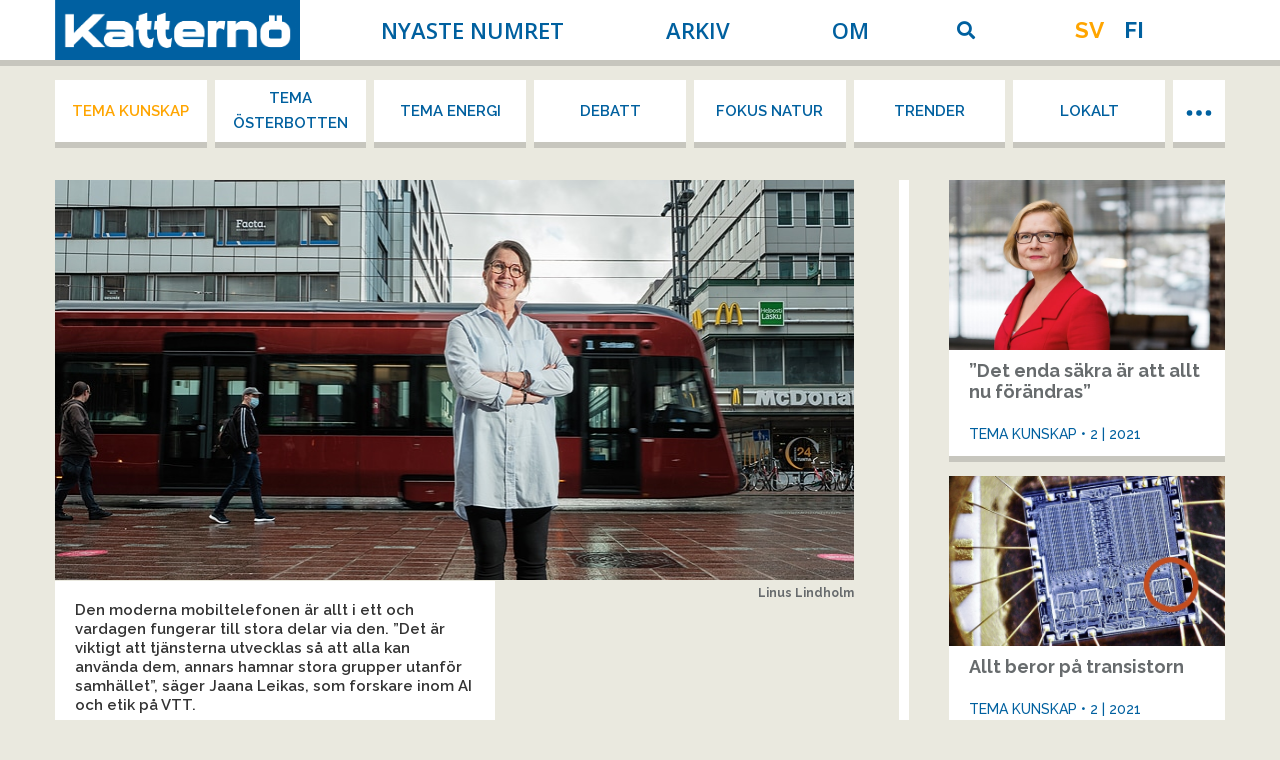

--- FILE ---
content_type: text/html; charset=UTF-8
request_url: https://katternodigital.fi/article/mobilens-oandliga-varld/
body_size: 18147
content:
<!DOCTYPE html>
<!--[if !(IE 6) | !(IE 7) | !(IE 8)  ]><!-->
<html lang="sv-SE" class="no-js">
<!--<![endif]-->
<head>
	<meta charset="UTF-8" />
		<meta name="viewport" content="width=device-width, initial-scale=1, maximum-scale=1, user-scalable=0">
		<meta name="theme-color" content="#ff9120"/>	<link rel="profile" href="https://gmpg.org/xfn/11" />
	<meta name='robots' content='index, follow, max-image-preview:large, max-snippet:-1, max-video-preview:-1' />
<link rel="alternate" hreflang="sv-se" href="https://katternodigital.fi/article/mobilens-oandliga-varld/" />
<link rel="alternate" hreflang="fi" href="https://katternodigital.fi/fi/article/matkapuhelimen-loppumaton-maailma/" />
<link rel="alternate" hreflang="x-default" href="https://katternodigital.fi/article/mobilens-oandliga-varld/" />

	<!-- This site is optimized with the Yoast SEO plugin v23.7 - https://yoast.com/wordpress/plugins/seo/ -->
	<title>Mobilens oändliga värld - Katternö Digital | 2 • 2021</title><link rel="preload" data-rocket-preload as="style" href="https://fonts.googleapis.com/css?family=Open%20Sans%3A400%2C600%2C700%7CRaleway%3A400%2C500%2C600%2C700%7CSpace%20Mono%3A400%2C600%2C700&#038;display=swap" /><link rel="stylesheet" href="https://fonts.googleapis.com/css?family=Open%20Sans%3A400%2C600%2C700%7CRaleway%3A400%2C500%2C600%2C700%7CSpace%20Mono%3A400%2C600%2C700&#038;display=swap" media="print" onload="this.media='all'" /><noscript><link rel="stylesheet" href="https://fonts.googleapis.com/css?family=Open%20Sans%3A400%2C600%2C700%7CRaleway%3A400%2C500%2C600%2C700%7CSpace%20Mono%3A400%2C600%2C700&#038;display=swap" /></noscript>
	<meta name="description" content="Mobilteknologin har blivit en del av vår vardag, men den är långt ifrån färdigutvecklad. Jaana Leikas, forskare på VTT, efterlyser fler tillämpningar utformade för praktisk och enkel användning. Ofta borde det kunna räcka med en knapp." />
	<link rel="canonical" href="https://katternodigital.fi/article/mobilens-oandliga-varld/" />
	<meta property="og:locale" content="sv_SE" />
	<meta property="og:type" content="article" />
	<meta property="og:title" content="Mobilens oändliga värld - Katternö Digital" />
	<meta property="og:description" content="Ända sedan den första handburna mobiltelefonen kom har den delat människor. Vissa har genast tagit till sig nya modeller, funktioner och appar, medan andra förhållit sig skeptiskt till de ständiga nymodigheterna. Optimisterna framhåller att mobilen förbättrat livskvaliteten, ökat tryggheten och främjat sociala kontakter, medan pessimisterna fokuserar på strålning, näthat eller baksidor med övervakningssamhället. Till och&hellip;" />
	<meta property="og:url" content="https://katternodigital.fi/article/mobilens-oandliga-varld/" />
	<meta property="og:site_name" content="Katternö Digital" />
	<meta property="article:publisher" content="https://www.facebook.com/herrfors" />
	<meta property="article:modified_time" content="2021-10-13T06:21:03+00:00" />
	<meta property="og:image" content="https://katternodigital.fi/wp-content/uploads/2021/09/gfx_210819_5451_web.jpg" />
	<meta name="twitter:card" content="summary_large_image" />
	<script type="application/ld+json" class="yoast-schema-graph">{"@context":"https://schema.org","@graph":[{"@type":"WebPage","@id":"https://katternodigital.fi/article/mobilens-oandliga-varld/","url":"https://katternodigital.fi/article/mobilens-oandliga-varld/","name":"Mobilens oändliga värld - Katternö Digital","isPartOf":{"@id":"https://katternodigital.fi/#website"},"primaryImageOfPage":{"@id":"https://katternodigital.fi/article/mobilens-oandliga-varld/#primaryimage"},"image":{"@id":"https://katternodigital.fi/article/mobilens-oandliga-varld/#primaryimage"},"thumbnailUrl":"https://katternodigital.fi/wp-content/uploads/2021/09/gfx_210819_5404_web.jpg","datePublished":"2021-10-04T12:55:46+00:00","dateModified":"2021-10-13T06:21:03+00:00","breadcrumb":{"@id":"https://katternodigital.fi/article/mobilens-oandliga-varld/#breadcrumb"},"inLanguage":"sv-SE","potentialAction":[{"@type":"ReadAction","target":["https://katternodigital.fi/article/mobilens-oandliga-varld/"]}]},{"@type":"ImageObject","inLanguage":"sv-SE","@id":"https://katternodigital.fi/article/mobilens-oandliga-varld/#primaryimage","url":"https://katternodigital.fi/wp-content/uploads/2021/09/gfx_210819_5404_web.jpg","contentUrl":"https://katternodigital.fi/wp-content/uploads/2021/09/gfx_210819_5404_web.jpg","width":600,"height":400,"caption":"Jaana Leikas"},{"@type":"BreadcrumbList","@id":"https://katternodigital.fi/article/mobilens-oandliga-varld/#breadcrumb","itemListElement":[{"@type":"ListItem","position":1,"name":"Hem","item":"https://katternodigital.fi/"},{"@type":"ListItem","position":2,"name":"Artiklar","item":"https://katternodigital.fi/article/"},{"@type":"ListItem","position":3,"name":"Mobilens oändliga värld"}]},{"@type":"WebSite","@id":"https://katternodigital.fi/#website","url":"https://katternodigital.fi/","name":"Katternö Digital","description":"Katternötidningen på webben","publisher":{"@id":"https://katternodigital.fi/#organization"},"potentialAction":[{"@type":"SearchAction","target":{"@type":"EntryPoint","urlTemplate":"https://katternodigital.fi/?s={search_term_string}"},"query-input":{"@type":"PropertyValueSpecification","valueRequired":true,"valueName":"search_term_string"}}],"inLanguage":"sv-SE"},{"@type":"Organization","@id":"https://katternodigital.fi/#organization","name":"Katternö Digital","url":"https://katternodigital.fi/","logo":{"@type":"ImageObject","inLanguage":"sv-SE","@id":"https://katternodigital.fi/#/schema/logo/image/","url":"https://katternodigital.fi/wp-content/uploads/2016/06/katterno-logo.png","contentUrl":"https://katternodigital.fi/wp-content/uploads/2016/06/katterno-logo.png","width":600,"height":147,"caption":"Katternö Digital"},"image":{"@id":"https://katternodigital.fi/#/schema/logo/image/"},"sameAs":["https://www.facebook.com/herrfors"]}]}</script>
	<!-- / Yoast SEO plugin. -->


<link rel='dns-prefetch' href='//fonts.googleapis.com' />
<link href='https://fonts.gstatic.com' crossorigin rel='preconnect' />
<link rel="alternate" type="application/rss+xml" title="Katternö Digital &raquo; Webbflöde" href="https://katternodigital.fi/feed/" />
<link rel="alternate" type="application/rss+xml" title="Katternö Digital &raquo; Kommentarsflöde" href="https://katternodigital.fi/comments/feed/" />
<style id='wp-emoji-styles-inline-css'>

	img.wp-smiley, img.emoji {
		display: inline !important;
		border: none !important;
		box-shadow: none !important;
		height: 1em !important;
		width: 1em !important;
		margin: 0 0.07em !important;
		vertical-align: -0.1em !important;
		background: none !important;
		padding: 0 !important;
	}
</style>
<link rel='stylesheet' id='wp-block-library-css' href='https://katternodigital.fi/wp-includes/css/dist/block-library/style.min.css?ver=6.6.4' media='all' />
<style id='wp-block-library-theme-inline-css'>
.wp-block-audio :where(figcaption){color:#555;font-size:13px;text-align:center}.is-dark-theme .wp-block-audio :where(figcaption){color:#ffffffa6}.wp-block-audio{margin:0 0 1em}.wp-block-code{border:1px solid #ccc;border-radius:4px;font-family:Menlo,Consolas,monaco,monospace;padding:.8em 1em}.wp-block-embed :where(figcaption){color:#555;font-size:13px;text-align:center}.is-dark-theme .wp-block-embed :where(figcaption){color:#ffffffa6}.wp-block-embed{margin:0 0 1em}.blocks-gallery-caption{color:#555;font-size:13px;text-align:center}.is-dark-theme .blocks-gallery-caption{color:#ffffffa6}:root :where(.wp-block-image figcaption){color:#555;font-size:13px;text-align:center}.is-dark-theme :root :where(.wp-block-image figcaption){color:#ffffffa6}.wp-block-image{margin:0 0 1em}.wp-block-pullquote{border-bottom:4px solid;border-top:4px solid;color:currentColor;margin-bottom:1.75em}.wp-block-pullquote cite,.wp-block-pullquote footer,.wp-block-pullquote__citation{color:currentColor;font-size:.8125em;font-style:normal;text-transform:uppercase}.wp-block-quote{border-left:.25em solid;margin:0 0 1.75em;padding-left:1em}.wp-block-quote cite,.wp-block-quote footer{color:currentColor;font-size:.8125em;font-style:normal;position:relative}.wp-block-quote.has-text-align-right{border-left:none;border-right:.25em solid;padding-left:0;padding-right:1em}.wp-block-quote.has-text-align-center{border:none;padding-left:0}.wp-block-quote.is-large,.wp-block-quote.is-style-large,.wp-block-quote.is-style-plain{border:none}.wp-block-search .wp-block-search__label{font-weight:700}.wp-block-search__button{border:1px solid #ccc;padding:.375em .625em}:where(.wp-block-group.has-background){padding:1.25em 2.375em}.wp-block-separator.has-css-opacity{opacity:.4}.wp-block-separator{border:none;border-bottom:2px solid;margin-left:auto;margin-right:auto}.wp-block-separator.has-alpha-channel-opacity{opacity:1}.wp-block-separator:not(.is-style-wide):not(.is-style-dots){width:100px}.wp-block-separator.has-background:not(.is-style-dots){border-bottom:none;height:1px}.wp-block-separator.has-background:not(.is-style-wide):not(.is-style-dots){height:2px}.wp-block-table{margin:0 0 1em}.wp-block-table td,.wp-block-table th{word-break:normal}.wp-block-table :where(figcaption){color:#555;font-size:13px;text-align:center}.is-dark-theme .wp-block-table :where(figcaption){color:#ffffffa6}.wp-block-video :where(figcaption){color:#555;font-size:13px;text-align:center}.is-dark-theme .wp-block-video :where(figcaption){color:#ffffffa6}.wp-block-video{margin:0 0 1em}:root :where(.wp-block-template-part.has-background){margin-bottom:0;margin-top:0;padding:1.25em 2.375em}
</style>
<link rel='stylesheet' id='mediaelement-css' href='https://katternodigital.fi/wp-includes/js/mediaelement/mediaelementplayer-legacy.min.css?ver=4.2.17' media='all' />
<link rel='stylesheet' id='wp-mediaelement-css' href='https://katternodigital.fi/wp-includes/js/mediaelement/wp-mediaelement.min.css?ver=6.6.4' media='all' />
<link data-minify="1" rel='stylesheet' id='view_editor_gutenberg_frontend_assets-css' href='https://katternodigital.fi/wp-content/cache/min/1/wp-content/plugins/toolset-blocks/public/css/views-frontend.css?ver=1729599136' media='all' />
<style id='view_editor_gutenberg_frontend_assets-inline-css'>
.wpv-sort-list-dropdown.wpv-sort-list-dropdown-style-default > span.wpv-sort-list,.wpv-sort-list-dropdown.wpv-sort-list-dropdown-style-default .wpv-sort-list-item {border-color: #cdcdcd;}.wpv-sort-list-dropdown.wpv-sort-list-dropdown-style-default .wpv-sort-list-item a {color: #444;background-color: #fff;}.wpv-sort-list-dropdown.wpv-sort-list-dropdown-style-default a:hover,.wpv-sort-list-dropdown.wpv-sort-list-dropdown-style-default a:focus {color: #000;background-color: #eee;}.wpv-sort-list-dropdown.wpv-sort-list-dropdown-style-default .wpv-sort-list-item.wpv-sort-list-current a {color: #000;background-color: #eee;}
.wpv-sort-list-dropdown.wpv-sort-list-dropdown-style-default > span.wpv-sort-list,.wpv-sort-list-dropdown.wpv-sort-list-dropdown-style-default .wpv-sort-list-item {border-color: #cdcdcd;}.wpv-sort-list-dropdown.wpv-sort-list-dropdown-style-default .wpv-sort-list-item a {color: #444;background-color: #fff;}.wpv-sort-list-dropdown.wpv-sort-list-dropdown-style-default a:hover,.wpv-sort-list-dropdown.wpv-sort-list-dropdown-style-default a:focus {color: #000;background-color: #eee;}.wpv-sort-list-dropdown.wpv-sort-list-dropdown-style-default .wpv-sort-list-item.wpv-sort-list-current a {color: #000;background-color: #eee;}.wpv-sort-list-dropdown.wpv-sort-list-dropdown-style-grey > span.wpv-sort-list,.wpv-sort-list-dropdown.wpv-sort-list-dropdown-style-grey .wpv-sort-list-item {border-color: #cdcdcd;}.wpv-sort-list-dropdown.wpv-sort-list-dropdown-style-grey .wpv-sort-list-item a {color: #444;background-color: #eeeeee;}.wpv-sort-list-dropdown.wpv-sort-list-dropdown-style-grey a:hover,.wpv-sort-list-dropdown.wpv-sort-list-dropdown-style-grey a:focus {color: #000;background-color: #e5e5e5;}.wpv-sort-list-dropdown.wpv-sort-list-dropdown-style-grey .wpv-sort-list-item.wpv-sort-list-current a {color: #000;background-color: #e5e5e5;}
.wpv-sort-list-dropdown.wpv-sort-list-dropdown-style-default > span.wpv-sort-list,.wpv-sort-list-dropdown.wpv-sort-list-dropdown-style-default .wpv-sort-list-item {border-color: #cdcdcd;}.wpv-sort-list-dropdown.wpv-sort-list-dropdown-style-default .wpv-sort-list-item a {color: #444;background-color: #fff;}.wpv-sort-list-dropdown.wpv-sort-list-dropdown-style-default a:hover,.wpv-sort-list-dropdown.wpv-sort-list-dropdown-style-default a:focus {color: #000;background-color: #eee;}.wpv-sort-list-dropdown.wpv-sort-list-dropdown-style-default .wpv-sort-list-item.wpv-sort-list-current a {color: #000;background-color: #eee;}.wpv-sort-list-dropdown.wpv-sort-list-dropdown-style-grey > span.wpv-sort-list,.wpv-sort-list-dropdown.wpv-sort-list-dropdown-style-grey .wpv-sort-list-item {border-color: #cdcdcd;}.wpv-sort-list-dropdown.wpv-sort-list-dropdown-style-grey .wpv-sort-list-item a {color: #444;background-color: #eeeeee;}.wpv-sort-list-dropdown.wpv-sort-list-dropdown-style-grey a:hover,.wpv-sort-list-dropdown.wpv-sort-list-dropdown-style-grey a:focus {color: #000;background-color: #e5e5e5;}.wpv-sort-list-dropdown.wpv-sort-list-dropdown-style-grey .wpv-sort-list-item.wpv-sort-list-current a {color: #000;background-color: #e5e5e5;}.wpv-sort-list-dropdown.wpv-sort-list-dropdown-style-blue > span.wpv-sort-list,.wpv-sort-list-dropdown.wpv-sort-list-dropdown-style-blue .wpv-sort-list-item {border-color: #0099cc;}.wpv-sort-list-dropdown.wpv-sort-list-dropdown-style-blue .wpv-sort-list-item a {color: #444;background-color: #cbddeb;}.wpv-sort-list-dropdown.wpv-sort-list-dropdown-style-blue a:hover,.wpv-sort-list-dropdown.wpv-sort-list-dropdown-style-blue a:focus {color: #000;background-color: #95bedd;}.wpv-sort-list-dropdown.wpv-sort-list-dropdown-style-blue .wpv-sort-list-item.wpv-sort-list-current a {color: #000;background-color: #95bedd;}
</style>
<style id='classic-theme-styles-inline-css'>
/*! This file is auto-generated */
.wp-block-button__link{color:#fff;background-color:#32373c;border-radius:9999px;box-shadow:none;text-decoration:none;padding:calc(.667em + 2px) calc(1.333em + 2px);font-size:1.125em}.wp-block-file__button{background:#32373c;color:#fff;text-decoration:none}
</style>
<style id='global-styles-inline-css'>
:root{--wp--preset--aspect-ratio--square: 1;--wp--preset--aspect-ratio--4-3: 4/3;--wp--preset--aspect-ratio--3-4: 3/4;--wp--preset--aspect-ratio--3-2: 3/2;--wp--preset--aspect-ratio--2-3: 2/3;--wp--preset--aspect-ratio--16-9: 16/9;--wp--preset--aspect-ratio--9-16: 9/16;--wp--preset--color--black: #000000;--wp--preset--color--cyan-bluish-gray: #abb8c3;--wp--preset--color--white: #FFF;--wp--preset--color--pale-pink: #f78da7;--wp--preset--color--vivid-red: #cf2e2e;--wp--preset--color--luminous-vivid-orange: #ff6900;--wp--preset--color--luminous-vivid-amber: #fcb900;--wp--preset--color--light-green-cyan: #7bdcb5;--wp--preset--color--vivid-green-cyan: #00d084;--wp--preset--color--pale-cyan-blue: #8ed1fc;--wp--preset--color--vivid-cyan-blue: #0693e3;--wp--preset--color--vivid-purple: #9b51e0;--wp--preset--color--accent: #ff9120;--wp--preset--color--dark-gray: #111;--wp--preset--color--light-gray: #767676;--wp--preset--gradient--vivid-cyan-blue-to-vivid-purple: linear-gradient(135deg,rgba(6,147,227,1) 0%,rgb(155,81,224) 100%);--wp--preset--gradient--light-green-cyan-to-vivid-green-cyan: linear-gradient(135deg,rgb(122,220,180) 0%,rgb(0,208,130) 100%);--wp--preset--gradient--luminous-vivid-amber-to-luminous-vivid-orange: linear-gradient(135deg,rgba(252,185,0,1) 0%,rgba(255,105,0,1) 100%);--wp--preset--gradient--luminous-vivid-orange-to-vivid-red: linear-gradient(135deg,rgba(255,105,0,1) 0%,rgb(207,46,46) 100%);--wp--preset--gradient--very-light-gray-to-cyan-bluish-gray: linear-gradient(135deg,rgb(238,238,238) 0%,rgb(169,184,195) 100%);--wp--preset--gradient--cool-to-warm-spectrum: linear-gradient(135deg,rgb(74,234,220) 0%,rgb(151,120,209) 20%,rgb(207,42,186) 40%,rgb(238,44,130) 60%,rgb(251,105,98) 80%,rgb(254,248,76) 100%);--wp--preset--gradient--blush-light-purple: linear-gradient(135deg,rgb(255,206,236) 0%,rgb(152,150,240) 100%);--wp--preset--gradient--blush-bordeaux: linear-gradient(135deg,rgb(254,205,165) 0%,rgb(254,45,45) 50%,rgb(107,0,62) 100%);--wp--preset--gradient--luminous-dusk: linear-gradient(135deg,rgb(255,203,112) 0%,rgb(199,81,192) 50%,rgb(65,88,208) 100%);--wp--preset--gradient--pale-ocean: linear-gradient(135deg,rgb(255,245,203) 0%,rgb(182,227,212) 50%,rgb(51,167,181) 100%);--wp--preset--gradient--electric-grass: linear-gradient(135deg,rgb(202,248,128) 0%,rgb(113,206,126) 100%);--wp--preset--gradient--midnight: linear-gradient(135deg,rgb(2,3,129) 0%,rgb(40,116,252) 100%);--wp--preset--font-size--small: 13px;--wp--preset--font-size--medium: 20px;--wp--preset--font-size--large: 36px;--wp--preset--font-size--x-large: 42px;--wp--preset--spacing--20: 0.44rem;--wp--preset--spacing--30: 0.67rem;--wp--preset--spacing--40: 1rem;--wp--preset--spacing--50: 1.5rem;--wp--preset--spacing--60: 2.25rem;--wp--preset--spacing--70: 3.38rem;--wp--preset--spacing--80: 5.06rem;--wp--preset--shadow--natural: 6px 6px 9px rgba(0, 0, 0, 0.2);--wp--preset--shadow--deep: 12px 12px 50px rgba(0, 0, 0, 0.4);--wp--preset--shadow--sharp: 6px 6px 0px rgba(0, 0, 0, 0.2);--wp--preset--shadow--outlined: 6px 6px 0px -3px rgba(255, 255, 255, 1), 6px 6px rgba(0, 0, 0, 1);--wp--preset--shadow--crisp: 6px 6px 0px rgba(0, 0, 0, 1);}:where(.is-layout-flex){gap: 0.5em;}:where(.is-layout-grid){gap: 0.5em;}body .is-layout-flex{display: flex;}.is-layout-flex{flex-wrap: wrap;align-items: center;}.is-layout-flex > :is(*, div){margin: 0;}body .is-layout-grid{display: grid;}.is-layout-grid > :is(*, div){margin: 0;}:where(.wp-block-columns.is-layout-flex){gap: 2em;}:where(.wp-block-columns.is-layout-grid){gap: 2em;}:where(.wp-block-post-template.is-layout-flex){gap: 1.25em;}:where(.wp-block-post-template.is-layout-grid){gap: 1.25em;}.has-black-color{color: var(--wp--preset--color--black) !important;}.has-cyan-bluish-gray-color{color: var(--wp--preset--color--cyan-bluish-gray) !important;}.has-white-color{color: var(--wp--preset--color--white) !important;}.has-pale-pink-color{color: var(--wp--preset--color--pale-pink) !important;}.has-vivid-red-color{color: var(--wp--preset--color--vivid-red) !important;}.has-luminous-vivid-orange-color{color: var(--wp--preset--color--luminous-vivid-orange) !important;}.has-luminous-vivid-amber-color{color: var(--wp--preset--color--luminous-vivid-amber) !important;}.has-light-green-cyan-color{color: var(--wp--preset--color--light-green-cyan) !important;}.has-vivid-green-cyan-color{color: var(--wp--preset--color--vivid-green-cyan) !important;}.has-pale-cyan-blue-color{color: var(--wp--preset--color--pale-cyan-blue) !important;}.has-vivid-cyan-blue-color{color: var(--wp--preset--color--vivid-cyan-blue) !important;}.has-vivid-purple-color{color: var(--wp--preset--color--vivid-purple) !important;}.has-black-background-color{background-color: var(--wp--preset--color--black) !important;}.has-cyan-bluish-gray-background-color{background-color: var(--wp--preset--color--cyan-bluish-gray) !important;}.has-white-background-color{background-color: var(--wp--preset--color--white) !important;}.has-pale-pink-background-color{background-color: var(--wp--preset--color--pale-pink) !important;}.has-vivid-red-background-color{background-color: var(--wp--preset--color--vivid-red) !important;}.has-luminous-vivid-orange-background-color{background-color: var(--wp--preset--color--luminous-vivid-orange) !important;}.has-luminous-vivid-amber-background-color{background-color: var(--wp--preset--color--luminous-vivid-amber) !important;}.has-light-green-cyan-background-color{background-color: var(--wp--preset--color--light-green-cyan) !important;}.has-vivid-green-cyan-background-color{background-color: var(--wp--preset--color--vivid-green-cyan) !important;}.has-pale-cyan-blue-background-color{background-color: var(--wp--preset--color--pale-cyan-blue) !important;}.has-vivid-cyan-blue-background-color{background-color: var(--wp--preset--color--vivid-cyan-blue) !important;}.has-vivid-purple-background-color{background-color: var(--wp--preset--color--vivid-purple) !important;}.has-black-border-color{border-color: var(--wp--preset--color--black) !important;}.has-cyan-bluish-gray-border-color{border-color: var(--wp--preset--color--cyan-bluish-gray) !important;}.has-white-border-color{border-color: var(--wp--preset--color--white) !important;}.has-pale-pink-border-color{border-color: var(--wp--preset--color--pale-pink) !important;}.has-vivid-red-border-color{border-color: var(--wp--preset--color--vivid-red) !important;}.has-luminous-vivid-orange-border-color{border-color: var(--wp--preset--color--luminous-vivid-orange) !important;}.has-luminous-vivid-amber-border-color{border-color: var(--wp--preset--color--luminous-vivid-amber) !important;}.has-light-green-cyan-border-color{border-color: var(--wp--preset--color--light-green-cyan) !important;}.has-vivid-green-cyan-border-color{border-color: var(--wp--preset--color--vivid-green-cyan) !important;}.has-pale-cyan-blue-border-color{border-color: var(--wp--preset--color--pale-cyan-blue) !important;}.has-vivid-cyan-blue-border-color{border-color: var(--wp--preset--color--vivid-cyan-blue) !important;}.has-vivid-purple-border-color{border-color: var(--wp--preset--color--vivid-purple) !important;}.has-vivid-cyan-blue-to-vivid-purple-gradient-background{background: var(--wp--preset--gradient--vivid-cyan-blue-to-vivid-purple) !important;}.has-light-green-cyan-to-vivid-green-cyan-gradient-background{background: var(--wp--preset--gradient--light-green-cyan-to-vivid-green-cyan) !important;}.has-luminous-vivid-amber-to-luminous-vivid-orange-gradient-background{background: var(--wp--preset--gradient--luminous-vivid-amber-to-luminous-vivid-orange) !important;}.has-luminous-vivid-orange-to-vivid-red-gradient-background{background: var(--wp--preset--gradient--luminous-vivid-orange-to-vivid-red) !important;}.has-very-light-gray-to-cyan-bluish-gray-gradient-background{background: var(--wp--preset--gradient--very-light-gray-to-cyan-bluish-gray) !important;}.has-cool-to-warm-spectrum-gradient-background{background: var(--wp--preset--gradient--cool-to-warm-spectrum) !important;}.has-blush-light-purple-gradient-background{background: var(--wp--preset--gradient--blush-light-purple) !important;}.has-blush-bordeaux-gradient-background{background: var(--wp--preset--gradient--blush-bordeaux) !important;}.has-luminous-dusk-gradient-background{background: var(--wp--preset--gradient--luminous-dusk) !important;}.has-pale-ocean-gradient-background{background: var(--wp--preset--gradient--pale-ocean) !important;}.has-electric-grass-gradient-background{background: var(--wp--preset--gradient--electric-grass) !important;}.has-midnight-gradient-background{background: var(--wp--preset--gradient--midnight) !important;}.has-small-font-size{font-size: var(--wp--preset--font-size--small) !important;}.has-medium-font-size{font-size: var(--wp--preset--font-size--medium) !important;}.has-large-font-size{font-size: var(--wp--preset--font-size--large) !important;}.has-x-large-font-size{font-size: var(--wp--preset--font-size--x-large) !important;}
:where(.wp-block-post-template.is-layout-flex){gap: 1.25em;}:where(.wp-block-post-template.is-layout-grid){gap: 1.25em;}
:where(.wp-block-columns.is-layout-flex){gap: 2em;}:where(.wp-block-columns.is-layout-grid){gap: 2em;}
:root :where(.wp-block-pullquote){font-size: 1.5em;line-height: 1.6;}
</style>
<link rel='stylesheet' id='wpml-legacy-horizontal-list-0-css' href='https://katternodigital.fi/wp-content/plugins/sitepress-multilingual-cms/templates/language-switchers/legacy-list-horizontal/style.min.css?ver=1' media='all' />
<style id='wpml-legacy-horizontal-list-0-inline-css'>
.wpml-ls-statics-shortcode_actions, .wpml-ls-statics-shortcode_actions .wpml-ls-sub-menu, .wpml-ls-statics-shortcode_actions a {border-color:#cdcdcd;}.wpml-ls-statics-shortcode_actions a, .wpml-ls-statics-shortcode_actions .wpml-ls-sub-menu a, .wpml-ls-statics-shortcode_actions .wpml-ls-sub-menu a:link, .wpml-ls-statics-shortcode_actions li:not(.wpml-ls-current-language) .wpml-ls-link, .wpml-ls-statics-shortcode_actions li:not(.wpml-ls-current-language) .wpml-ls-link:link {color:#444444;background-color:#ffffff;}.wpml-ls-statics-shortcode_actions a, .wpml-ls-statics-shortcode_actions .wpml-ls-sub-menu a:hover,.wpml-ls-statics-shortcode_actions .wpml-ls-sub-menu a:focus, .wpml-ls-statics-shortcode_actions .wpml-ls-sub-menu a:link:hover, .wpml-ls-statics-shortcode_actions .wpml-ls-sub-menu a:link:focus {color:#000000;background-color:#eeeeee;}.wpml-ls-statics-shortcode_actions .wpml-ls-current-language > a {color:#444444;background-color:#ffffff;}.wpml-ls-statics-shortcode_actions .wpml-ls-current-language:hover>a, .wpml-ls-statics-shortcode_actions .wpml-ls-current-language>a:focus {color:#000000;background-color:#eeeeee;}
</style>
<link rel='stylesheet' id='parent-style-css' href='https://katternodigital.fi/wp-content/themes/dt-the7/style.css?ver=6.6.4' media='all' />
<link data-minify="1" rel='stylesheet' id='the7-font-css' href='https://katternodigital.fi/wp-content/cache/min/1/wp-content/themes/dt-the7/fonts/icomoon-the7-font/icomoon-the7-font.min.css?ver=1729599136' media='all' />
<link data-minify="1" rel='stylesheet' id='the7-awesome-fonts-css' href='https://katternodigital.fi/wp-content/cache/min/1/wp-content/themes/dt-the7/fonts/FontAwesome/css/all.min.css?ver=1729599136' media='all' />
<link rel='stylesheet' id='the7-awesome-fonts-back-css' href='https://katternodigital.fi/wp-content/themes/dt-the7/fonts/FontAwesome/back-compat.min.css?ver=12.0.2' media='all' />
<link data-minify="1" rel='stylesheet' id='the7-Defaults-css' href='https://katternodigital.fi/wp-content/cache/min/1/wp-content/uploads/smile_fonts/Defaults/Defaults.css?ver=1729599136' media='all' />

<link rel='stylesheet' id='dt-main-css' href='https://katternodigital.fi/wp-content/themes/dt-the7/css/main.min.css?ver=12.0.2' media='all' />
<link rel='stylesheet' id='the7-custom-scrollbar-css' href='https://katternodigital.fi/wp-content/themes/dt-the7/lib/custom-scrollbar/custom-scrollbar.min.css?ver=12.0.2' media='all' />
<link rel='stylesheet' id='the7-wpbakery-css' href='https://katternodigital.fi/wp-content/themes/dt-the7/css/wpbakery.min.css?ver=12.0.2' media='all' />
<link data-minify="1" rel='stylesheet' id='the7-css-vars-css' href='https://katternodigital.fi/wp-content/cache/min/1/wp-content/uploads/the7-css/css-vars.css?ver=1729599136' media='all' />
<link data-minify="1" rel='stylesheet' id='dt-custom-css' href='https://katternodigital.fi/wp-content/cache/min/1/wp-content/uploads/the7-css/custom.css?ver=1729599136' media='all' />
<link data-minify="1" rel='stylesheet' id='dt-media-css' href='https://katternodigital.fi/wp-content/cache/min/1/wp-content/uploads/the7-css/media.css?ver=1729599136' media='all' />
<link data-minify="1" rel='stylesheet' id='the7-mega-menu-css' href='https://katternodigital.fi/wp-content/cache/min/1/wp-content/uploads/the7-css/mega-menu.css?ver=1729599137' media='all' />
<link data-minify="1" rel='stylesheet' id='style-css' href='https://katternodigital.fi/wp-content/cache/min/1/wp-content/themes/wm-7-child/style.css?ver=1729599137' media='all' />
<script src="https://katternodigital.fi/wp-includes/js/jquery/jquery.min.js?ver=3.7.1" id="jquery-core-js"></script>


<script id="wpml-cookie-js-extra">
var wpml_cookies = {"wp-wpml_current_language":{"value":"sv","expires":1,"path":"\/"}};
var wpml_cookies = {"wp-wpml_current_language":{"value":"sv","expires":1,"path":"\/"}};
</script>

<script src="https://katternodigital.fi/wp-content/themes/wm-7-child/page-scripts/modules/overflow-menu.js?ver=6.6.4" id="ktrn-overflow-js" data-rocket-defer defer></script>

<script id="dt-above-fold-js-extra">
var dtLocal = {"themeUrl":"https:\/\/katternodigital.fi\/wp-content\/themes\/dt-the7","passText":"F\u00f6r att se detta skyddade inl\u00e4gg, skriv in l\u00f6senordet nedan:","moreButtonText":{"loading":"Laddar\u2026","loadMore":"Ladda mer"},"postID":"11874","ajaxurl":"https:\/\/katternodigital.fi\/wp-admin\/admin-ajax.php","REST":{"baseUrl":"https:\/\/katternodigital.fi\/wp-json\/the7\/v1","endpoints":{"sendMail":"\/send-mail"}},"contactMessages":{"required":"One or more fields have an error. Please check and try again.","terms":"Please accept the privacy policy.","fillTheCaptchaError":"Please, fill the captcha."},"captchaSiteKey":"","ajaxNonce":"e05cc5da76","pageData":"","themeSettings":{"smoothScroll":"off","lazyLoading":false,"desktopHeader":{"height":60},"ToggleCaptionEnabled":"disabled","ToggleCaption":"Navigation","floatingHeader":{"showAfter":140,"showMenu":false,"height":60,"logo":{"showLogo":true,"html":"","url":"https:\/\/katternodigital.fi\/"}},"topLine":{"floatingTopLine":{"logo":{"showLogo":false,"html":""}}},"mobileHeader":{"firstSwitchPoint":1040,"secondSwitchPoint":0,"firstSwitchPointHeight":60,"secondSwitchPointHeight":60,"mobileToggleCaptionEnabled":"disabled","mobileToggleCaption":"Meny"},"stickyMobileHeaderFirstSwitch":{"logo":{"html":"<img class=\" preload-me\" src=\"https:\/\/katternodigital.fi\/wp-content\/uploads\/2017\/06\/katterno-logo.png\" srcset=\"https:\/\/katternodigital.fi\/wp-content\/uploads\/2017\/06\/katterno-logo.png 600w, https:\/\/katternodigital.fi\/wp-content\/uploads\/2017\/06\/katterno-logo.png 600w\" width=\"600\" height=\"147\"   sizes=\"600px\" alt=\"Kattern\u00f6 Digital\" \/>"}},"stickyMobileHeaderSecondSwitch":{"logo":{"html":"<img class=\" preload-me\" src=\"https:\/\/katternodigital.fi\/wp-content\/uploads\/2017\/06\/katterno-logo.png\" srcset=\"https:\/\/katternodigital.fi\/wp-content\/uploads\/2017\/06\/katterno-logo.png 600w, https:\/\/katternodigital.fi\/wp-content\/uploads\/2017\/06\/katterno-logo.png 600w\" width=\"600\" height=\"147\"   sizes=\"600px\" alt=\"Kattern\u00f6 Digital\" \/>"}},"sidebar":{"switchPoint":970},"boxedWidth":"1280px"},"VCMobileScreenWidth":"768"};
var dtShare = {"shareButtonText":{"facebook":"Share on Facebook","twitter":"Share on X","pinterest":"Pin it","linkedin":"Share on Linkedin","whatsapp":"Share on Whatsapp"},"overlayOpacity":"85"};
</script>

<link rel="https://api.w.org/" href="https://katternodigital.fi/wp-json/" /><link rel="EditURI" type="application/rsd+xml" title="RSD" href="https://katternodigital.fi/xmlrpc.php?rsd" />
<meta name="generator" content="WordPress 6.6.4" />
<link rel='shortlink' href='https://katternodigital.fi/?p=11874' />
<link rel="alternate" title="oEmbed (JSON)" type="application/json+oembed" href="https://katternodigital.fi/wp-json/oembed/1.0/embed?url=https%3A%2F%2Fkatternodigital.fi%2Farticle%2Fmobilens-oandliga-varld%2F" />
<link rel="alternate" title="oEmbed (XML)" type="text/xml+oembed" href="https://katternodigital.fi/wp-json/oembed/1.0/embed?url=https%3A%2F%2Fkatternodigital.fi%2Farticle%2Fmobilens-oandliga-varld%2F&#038;format=xml" />
<meta name="generator" content="WPML ver:4.6.13 stt:18,52;" />
        <meta name="format-detection" content="telephone=no">
     
	<noscript>
		<link data-minify="1" rel="stylesheet" href="https://katternodigital.fi/wp-content/cache/min/1/wp-content/plugins/toolset-blocks/vendor/toolset/blocks/public/css/style.css?ver=1729599137">
	</noscript><meta name="generator" content="Powered by WPBakery Page Builder - drag and drop page builder for WordPress."/>
<link rel="icon" href="https://katternodigital.fi/wp-content/uploads/2021/02/favicon-16x16-1.png" type="image/png" sizes="16x16"/><link rel="icon" href="https://katternodigital.fi/wp-content/uploads/2021/02/favicon-32x32-1.png" type="image/png" sizes="32x32"/><noscript><style> .wpb_animate_when_almost_visible { opacity: 1; }</style></noscript><script>
  (function(i,s,o,g,r,a,m){i['GoogleAnalyticsObject']=r;i[r]=i[r]||function(){
  (i[r].q=i[r].q||[]).push(arguments)},i[r].l=1*new Date();a=s.createElement(o),
  m=s.getElementsByTagName(o)[0];a.async=1;a.src=g;m.parentNode.insertBefore(a,m)
  })(window,document,'script','https://www.google-analytics.com/analytics.js','ga');
 
  ga('create', 'UA-79498874-1', 'auto');
ga('set', 'anonymizeIp', true);
  ga('send', 'pageview');
 
</script><style id='the7-custom-inline-css' type='text/css'>
/*breadcrumbs background color*/
.page-title .breadcrumbs {
background-color: rgba(0, 0, 0, 0.05);
}

/*@import 'https://fonts.googleapis.com/css?family=Droid+Serif:700';*/

.ktrn-checklist tr:first-child th {
	border: none;
}

.ktrn-checklist tr th:first-child {
	width: 80%;
}

.ktrn-checklist tr th:not(:first-child) {
	text-align: center;
}

.ktrn-checklist tr td:not(:first-child) {
	text-align: center;
}

.ktrn-checklist tr td:nth-child(n+2):before {
	display: block;
	content: "";
	width: 15px;
	height: 15px;
	margin: auto;
	border: 1px solid grey;
}
</style>
<noscript><style id="rocket-lazyload-nojs-css">.rll-youtube-player, [data-lazy-src]{display:none !important;}</style></noscript></head>
<body id="the7-body" class="article-template-default single single-article postid-11874 wp-embed-responsive no-comments dt-responsive-on right-mobile-menu-close-icon ouside-menu-close-icon mobile-hamburger-close-bg-enable mobile-hamburger-close-bg-hover-enable  fade-medium-mobile-menu-close-icon fade-medium-menu-close-icon srcset-enabled btn-flat custom-btn-color custom-btn-hover-color floating-mobile-menu-icon top-header first-switch-logo-left first-switch-menu-right second-switch-logo-left second-switch-menu-right layzr-loading-on popup-message-style the7-ver-12.0.2 dt-fa-compatibility wpb-js-composer js-comp-ver-7.8 vc_responsive">
<!-- The7 12.0.2 -->

<div id="page" >
	<a class="skip-link screen-reader-text" href="#content">Skip to content</a>

<div data-rocket-location-hash="770882601ed7277185f0e53b1b21a929" class="masthead inline-header justify full-height shadow-decoration shadow-mobile-header-decoration small-mobile-menu-icon mobile-menu-icon-bg-on mobile-menu-icon-hover-bg-on show-sub-menu-on-hover" role="banner">

    <div data-rocket-location-hash="1e63f3242edafc9256cbcd477fd53c2e" class="top-bar top-bar-empty top-bar-line-hide">
	<div class="top-bar-bg" ></div>
	<div class="mini-widgets left-widgets"></div><div class="mini-widgets right-widgets"></div></div>

    <header data-rocket-location-hash="0318c417a580c0a2399abaa16dbca5de" class="header-bar">

        <div class="branding">
	<div id="site-title" class="assistive-text">Katternö Digital</div>
	<div id="site-description" class="assistive-text">Katternötidningen på webben</div>
	<a class="" href="https://katternodigital.fi/"><img class=" preload-me" src="data:image/svg+xml,%3Csvg%20xmlns='http://www.w3.org/2000/svg'%20viewBox='0%200%20600%20147'%3E%3C/svg%3E" data-lazy-srcset="https://katternodigital.fi/wp-content/uploads/2017/06/katterno-logo.png 600w, https://katternodigital.fi/wp-content/uploads/2017/06/katterno-logo.png 600w" width="600" height="147"   data-lazy-sizes="600px" alt="Katternö Digital" data-lazy-src="https://katternodigital.fi/wp-content/uploads/2017/06/katterno-logo.png" /><noscript><img class=" preload-me" src="https://katternodigital.fi/wp-content/uploads/2017/06/katterno-logo.png" srcset="https://katternodigital.fi/wp-content/uploads/2017/06/katterno-logo.png 600w, https://katternodigital.fi/wp-content/uploads/2017/06/katterno-logo.png 600w" width="600" height="147"   sizes="600px" alt="Katternö Digital" /></noscript></a></div>
        <ul id="site-desktop-menu" class="main-nav underline-decoration upwards-line outside-item-double-margin" role="menu"><li class="menu-item menu-item-type-post_type menu-item-object-page menu-item-home menu-item-10884 first depth-0"><a href='https://katternodigital.fi/' data-level='1'><span class="menu-item-text"><span class="menu-text">Nyaste numret</span></span></a></li> <li class="menu-item menu-item-type-post_type menu-item-object-page menu-item-237 depth-0 dt-mega-menu mega-auto-width mega-column-3"><a href='https://katternodigital.fi/arkiv/' data-level='1'><span class="menu-item-text"><span class="menu-text">Arkiv</span></span></a></li> <li class="menu-item menu-item-type-custom menu-item-object-custom menu-item-has-children menu-item-243 last has-children depth-0"><a href='#' class='not-clickable-item' data-level='1'><span class="menu-item-text"><span class="menu-text">Om</span></span></a><ul class="sub-nav level-arrows-on"><li class="menu-item menu-item-type-post_type menu-item-object-page menu-item-238 first depth-1"><a href='https://katternodigital.fi/om-oss/' data-level='2'><span class="menu-item-text"><span class="menu-text">Katternötidningen</span></span></a></li> <li class="menu-item menu-item-type-post_type menu-item-object-page menu-item-244 depth-1"><a href='https://katternodigital.fi/kontakta-oss/' data-level='2'><span class="menu-item-text"><span class="menu-text">Kontakta oss</span></span></a></li> <li class="menu-item menu-item-type-post_type menu-item-object-page menu-item-3634 depth-1"><a href='https://katternodigital.fi/fokus-natur/' data-level='2'><span class="menu-item-text"><span class="menu-text">Fokus natur</span></span></a></li> <li class="menu-item menu-item-type-post_type menu-item-object-page menu-item-245 depth-1"><a href='https://katternodigital.fi/fraga-jalle/' data-level='2'><span class="menu-item-text"><span class="menu-text">Fråga Jalle</span></span></a></li> </ul></li> </ul>
        <div id="site-desktop-search-lang">
            <div class="ktrn-g-header-search">
                <div id="ktrn-g-search-icon"><i class="fa fa-search"></i></div>
                <div id="ktrn-g-search-box" class="ktrn-g shadow">
                    <h5 class="ktrn-g blue">
                        SÖK                    </h5> <form class="searchform" role="search" method="get" action="https://katternodigital.fi/">
    <label for="the7-search" class="screen-reader-text">Search:</label>
    <input type="text" id="the7-search" class="field searchform-s" name="s" value="" placeholder="Skriv och tryck enter..." />
    <input type="submit" class="assistive-text searchsubmit" value="Go!" />
    <a href="" class="submit"><svg version="1.1" id="Layer_1" xmlns="http://www.w3.org/2000/svg" xmlns:xlink="http://www.w3.org/1999/xlink" x="0px" y="0px" viewBox="0 0 16 16" style="enable-background:new 0 0 16 16;" xml:space="preserve"><path d="M11.7,10.3c2.1-2.9,1.5-7-1.4-9.1s-7-1.5-9.1,1.4s-1.5,7,1.4,9.1c2.3,1.7,5.4,1.7,7.7,0h0c0,0,0.1,0.1,0.1,0.1l3.8,3.8c0.4,0.4,1,0.4,1.4,0s0.4-1,0-1.4l-3.8-3.9C11.8,10.4,11.8,10.4,11.7,10.3L11.7,10.3z M12,6.5c0,3-2.5,5.5-5.5,5.5S1,9.5,1,6.5S3.5,1,6.5,1S12,3.5,12,6.5z"/></svg></a>
</form>
</div>
            </div>
        </div>

        <div class="ktrn-g-header-lang">
            <span>sv</span><a href="https://katternodigital.fi/fi/article/matkapuhelimen-loppumaton-maailma/">fi</a>        </div>


        
    </header>

</div>
<div class='dt-close-mobile-menu-icon'><span></span></div>
<div class='dt-mobile-header'>
    <div data-rocket-location-hash="5dc5eec7fba86654df06b0ac12d37516" class="ktrn-g-mobile-lang">
        <span>Svenska</span><a href="https://katternodigital.fi/fi/article/matkapuhelimen-loppumaton-maailma/">Suomi</a>    </div>
	<div data-rocket-location-hash="d4f028febd816be2c2ed56fb8f953ac9" class="ktrn-g-mobile-search"><h5>SÖK</h5> <form class="searchform" role="search" method="get" action="https://katternodigital.fi/">
    <label for="the7-search" class="screen-reader-text">Search:</label>
    <input type="text" id="the7-search" class="field searchform-s" name="s" value="" placeholder="Skriv och tryck enter..." />
    <input type="submit" class="assistive-text searchsubmit" value="Go!" />
    <a href="" class="submit"><svg version="1.1" id="Layer_1" xmlns="http://www.w3.org/2000/svg" xmlns:xlink="http://www.w3.org/1999/xlink" x="0px" y="0px" viewBox="0 0 16 16" style="enable-background:new 0 0 16 16;" xml:space="preserve"><path d="M11.7,10.3c2.1-2.9,1.5-7-1.4-9.1s-7-1.5-9.1,1.4s-1.5,7,1.4,9.1c2.3,1.7,5.4,1.7,7.7,0h0c0,0,0.1,0.1,0.1,0.1l3.8,3.8c0.4,0.4,1,0.4,1.4,0s0.4-1,0-1.4l-3.8-3.9C11.8,10.4,11.8,10.4,11.7,10.3L11.7,10.3z M12,6.5c0,3-2.5,5.5-5.5,5.5S1,9.5,1,6.5S3.5,1,6.5,1S12,3.5,12,6.5z"/></svg></a>
</form>
</div>
	<ul class="mobile-main-nav" role="menu">
		<li class="menu-item menu-item-type-post_type menu-item-object-page menu-item-home menu-item-10884 first depth-0"><a href='https://katternodigital.fi/' data-level='1'><span class="menu-item-text"><span class="menu-text">Nyaste numret</span></span></a></li> <li class="menu-item menu-item-type-post_type menu-item-object-page menu-item-237 depth-0 dt-mega-menu mega-auto-width mega-column-3"><a href='https://katternodigital.fi/arkiv/' data-level='1'><span class="menu-item-text"><span class="menu-text">Arkiv</span></span></a></li> <li class="menu-item menu-item-type-custom menu-item-object-custom menu-item-has-children menu-item-243 last has-children depth-0"><a href='#' class='not-clickable-item' data-level='1'><span class="menu-item-text"><span class="menu-text">Om</span></span></a><ul class="sub-nav level-arrows-on"><li class="menu-item menu-item-type-post_type menu-item-object-page menu-item-238 first depth-1"><a href='https://katternodigital.fi/om-oss/' data-level='2'><span class="menu-item-text"><span class="menu-text">Katternötidningen</span></span></a></li> <li class="menu-item menu-item-type-post_type menu-item-object-page menu-item-244 depth-1"><a href='https://katternodigital.fi/kontakta-oss/' data-level='2'><span class="menu-item-text"><span class="menu-text">Kontakta oss</span></span></a></li> <li class="menu-item menu-item-type-post_type menu-item-object-page menu-item-3634 depth-1"><a href='https://katternodigital.fi/fokus-natur/' data-level='2'><span class="menu-item-text"><span class="menu-text">Fokus natur</span></span></a></li> <li class="menu-item menu-item-type-post_type menu-item-object-page menu-item-245 depth-1"><a href='https://katternodigital.fi/fraga-jalle/' data-level='2'><span class="menu-item-text"><span class="menu-text">Fråga Jalle</span></span></a></li> </ul></li> 	</ul>
	<div class='mobile-mini-widgets-in-menu'></div>
</div>

        


<div data-rocket-location-hash="a88464e17a669761e1ee9cc196289784" id="main" class="sidebar-right sidebar-divider-vertical">

	
	<div data-rocket-location-hash="8a7ac7e40b9d0bb898825d9044f674c6" class="main-gradient"></div>
	<div data-rocket-location-hash="c1b23ea346766ffa8e0919565494ed55" class="wf-wrap">
	<div class="wf-container-main">

	
        <div class="ktrn-t-category-menu">
            <div class="ktrn-w-category-view"><div class="ktrn-w-category-item shadow blue"><a class="cat-active"  href="https://katternodigital.fi/artiklar/category/tema-kunskap/">Tema kunskap</a></div><div class="ktrn-w-category-item shadow blue"><a class=""  href="https://katternodigital.fi/artiklar/category/tema-osterbotten/">Tema Österbotten</a></div><div class="ktrn-w-category-item shadow blue"><a class=""  href="https://katternodigital.fi/artiklar/category/tema-energi/">Tema energi</a></div><div class="ktrn-w-category-item shadow blue"><a class=""  href="https://katternodigital.fi/artiklar/category/debatt/">Debatt</a></div><div class="ktrn-w-category-item shadow blue"><a class=""  href="https://katternodigital.fi/artiklar/category/fokus-natur/">Fokus Natur</a></div><div class="ktrn-w-category-item shadow blue"><a class=""  href="https://katternodigital.fi/artiklar/category/trender/">Trender</a></div><div class="ktrn-w-category-item shadow blue"><a class=""  href="https://katternodigital.fi/artiklar/category/lokalt/">Lokalt</a></div><div class="ktrn-w-category-item shadow blue"><a class=""  href="https://katternodigital.fi/artiklar/category/knattero/">Knatterö</a></div><div class="ktrn-w-category-item shadow blue"><a class=""  href="https://katternodigital.fi/artiklar/category/ovrigt/">Övrigt</a></div><div class="ktrn-w-category-menu shadow"><img src="data:image/svg+xml,%3Csvg%20xmlns='http://www.w3.org/2000/svg'%20viewBox='0%200%200%200'%3E%3C/svg%3E" data-lazy-src="https://katternodigital.fi/wp-content/uploads/2016/05/undermeny-05.svg" /><noscript><img src="https://katternodigital.fi/wp-content/uploads/2016/05/undermeny-05.svg" /></noscript></div><div class="ktrn-w-category-submenu shadow"></div></div>        </div>
        

            

            <!-- !- Content -->
            <div id="content" class="content ktrn-t-article-template" role="main">
                                        
                    
                    
                                                <div class="ktrn-t-image">
                                <img src=https://katternodigital.fi/wp-content/uploads/2021/09/gfx_210819_5451_web.jpg />
                                                                    <div class="ktrn-t-main-image-caption">Den moderna mobiltelefonen är allt i ett och vardagen fungerar till stora delar via den. 

”Det är viktigt att tjänsterna utvecklas så att alla kan använda dem, annars hamnar stora grupper utanför samhället”, säger Jaana Leikas, som forskare inom AI och etik på VTT.</div>
                                                                <div class="ktrn-t-main-image-author">Linus Lindholm</div>
                            </div>
                                                                <div class="ktrn-t-head">
                        <h1>Mobilens oändliga värld</h1>
                        <h5 href="#" class="ktrn-t-issue-link">Tema kunskap • 2 | 2021                        </h5>
                    </div>

                    <div class="ktrn-t-body">
                                                    <div class="ktrn-t-ingress">Mobilteknologin har blivit en del av vår vardag, men den är långt ifrån färdigutvecklad. <strong>Jaana Leikas</strong>, forskare på VTT, efterlyser fler tillämpningar utformade för praktisk och enkel användning. Ofta borde det kunna räcka med en knapp.</div>
                                                
<article id="post-11874" class="single-postlike post-11874 article type-article status-publish tag-framtiden tag-jaana-leikas tag-mobiltelefon c-tema-kunskap issue-2-2021 description-off">

	<div class="entry-content"><div class="ktrn-t-article-inline"><div class="ktrn-t-article-image-caption quote large nomarks">Med mobilen har du hela världen inom räckhåll. Men hela världen når också dig.</div><div class="ktrn-t-article-image-author"></div></div>
<div class="ktrn-t-reset-indent"></div>
<p><strong>Ända sedan den</strong> första handburna mobiltelefonen kom har den delat människor. Vissa har genast tagit till sig nya modeller, funktioner och appar, medan andra förhållit sig skeptiskt till de ständiga nymodigheterna.</p>
<p>Optimisterna framhåller att mobilen förbättrat livskvaliteten, ökat tryggheten och främjat sociala kontakter, medan pessimisterna fokuserar på strålning, näthat eller baksidor med övervakningssamhället.</p>
<p>Till och med en forskare, som ägnat hela sin karriär åt att studera möten mellan människa och teknologi, är kluven.</p>
<p>”Jag har ett hatkärleksförhållande till min mobiltelefon. Jag vet att jag inte kan leva utan den, men min ambition är att den inte ska vara min första kontakt när jag vaknar på morgonen”, säger Jaana Leikas, docent och ledande forskare på statens forskningsinstitut VTT.</p>
<p>Hennes expertisområde är etiska frågeställningar kring teknologi och i synnerhet den växande grenen artificiell intelligens. Vi träffas för en intervju på ett café i centrala Tammerfors, där hon bor och jobbar. Inför hösten ser hon fram emot att börja ta sig till arbetsplatsen med någon av stadens nya spårvagnar som susar förbi utanför fönstret.</p>
<p>”Det är ett stort lyft för Tammerfors att vi fått spårvagnstrafik. För min egen del kan jag nu ta mig nästan hela vägen hemifrån till jobbet med spårvagn.”</p>
<p>&nbsp;</p>
<p><a class="dt-pswp-item" data-dt-img-description="Under pandemin har mobilen åter visat sig mycket användbar, men det behövs ständigt en diskussion om etiska gränsdragningar kring mobiltelefoni. ”Teknik kan användas för både goda och dåliga syften och vi kan inte blunda för problem som uppstår”, säger Jaana Leikas." data-large_image_width="600" data-large_image_height="400" href="https://katternodigital.fi/wp-content/uploads/2021/09/gfx_210819_5404_web.jpg"><img fetchpriority="high" decoding="async" src="data:image/svg+xml,%3Csvg%20xmlns='http://www.w3.org/2000/svg'%20viewBox='0%200%20600%20400'%3E%3C/svg%3E" alt="Jaana Leikas" width="600" height="400" class="alignnone size-full wp-image-11750" data-lazy-srcset="https://katternodigital.fi/wp-content/uploads/2021/09/gfx_210819_5404_web.jpg 600w, https://katternodigital.fi/wp-content/uploads/2021/09/gfx_210819_5404_web-300x200.jpg 300w" data-lazy-sizes="(max-width: 600px) 100vw, 600px" data-lazy-src="https://katternodigital.fi/wp-content/uploads/2021/09/gfx_210819_5404_web.jpg" /><noscript><img fetchpriority="high" decoding="async" src="https://katternodigital.fi/wp-content/uploads/2021/09/gfx_210819_5404_web.jpg" alt="Jaana Leikas" width="600" height="400" class="alignnone size-full wp-image-11750" srcset="https://katternodigital.fi/wp-content/uploads/2021/09/gfx_210819_5404_web.jpg 600w, https://katternodigital.fi/wp-content/uploads/2021/09/gfx_210819_5404_web-300x200.jpg 300w" sizes="(max-width: 600px) 100vw, 600px" /></noscript></a><br />
<div class="ktrn-t-article-inline"><div class="ktrn-t-article-image-caption caption large ">Under pandemin har mobilen åter visat sig mycket användbar, men det behövs ständigt en diskussion om etiska gränsdragningar kring mobiltelefoni. ”Teknik kan användas för både goda och dåliga syften och vi kan inte blunda för problem som uppstår”, säger Jaana Leikas.</div><div class="ktrn-t-article-image-author">Bild: Linus Lindholm</div></div>
<div class="ktrn-t-article-inline"><div class="ktrn-t-article-image-caption quote large ">Under pandemin har mobilen visat sig otroligt viktig</div><div class="ktrn-t-article-image-author"></div></div><br />
<div class="ktrn-t-reset-indent"></div>
<p><strong>Även i spårvagnstrafiken</strong> är mobilen numera en central del. I stället för att ha ett skilt kort för månadsbiljetten kan denna laddas ner till mobilen. Jaana Leikas beskriver mobiltelefonen som ett oumbärligt stödverktyg för att hantera den moderna livsstilen, och genom åren har hon flera gånger ändrat synen på sin egen mobiltelefonanvändning.</p>
<p>”För några år sedan sa jag att mobiltelefonen inte kommer med i svampskogen. När 112-appen kom, insåg jag att det visst kan vara bra att ha med mobilen i skogen i alla fall. Jag håller än så länge fast vid att julhälsningar via mobilen inte kan ersätta julkort, men bäst att inte vara alltför säker på den saken heller.”</p>
<p>I hennes ambivalenta förhållande till mobiltelefonen ser hon många fördelar.</p>
<p>”Visst är det bra att man alltid kan vara tillgänglig och få information när man behöver den. Under pandemin har mobilen åter visat sig otroligt viktig för olika ändamål. En modern mobiltelefon innehåller dessutom så många funktioner att var och en kan bestämma hur den ska användas. Som när Remontti Reiska sa att han använder sin mobil mest som ficklampa.”</p>
<p>Och även om en vanlig mobiltelefon i dag inrymmer funktioner som för 20 år sedan krävde tiotals olika apparater, ser Jaana Leikas möjligheter att utnyttja mobilnäten för många fler tjänster. Hon ger ett exempel från uppstartsbolaget Bttn.</p>
<p>”Jag och min pappa bodde 350 kilometer ifrån varandra och ville hålla daglig kontakt, men ingen av oss var speciellt förtjust i telefonsamtal. Varje morgon när min pappa steg upp och åt frukost, tryckte han på en knapp i köket, och genast skickades ett meddelande till min mobil med texten: God morgon, Jaana!”</p>
<p>”Jag kunde svara med ett standardmeddelande, och vi visste båda att den andra var okej. Det är en härlig applikation, och jag efterlyser mer sådana praktiska tillämpningar av den befintliga teknologin.” </p>
<p>&nbsp;</p>
<p><a class="dt-pswp-item" data-dt-img-description="" data-large_image_width="600" data-large_image_height="400" href="https://katternodigital.fi/wp-content/uploads/2021/09/gfx_210819_5351_web.jpg"><img decoding="async" src="data:image/svg+xml,%3Csvg%20xmlns='http://www.w3.org/2000/svg'%20viewBox='0%200%20600%20400'%3E%3C/svg%3E" alt="Jaana Leikas" width="600" height="400" class="alignnone size-full wp-image-11755" data-lazy-srcset="https://katternodigital.fi/wp-content/uploads/2021/09/gfx_210819_5351_web.jpg 600w, https://katternodigital.fi/wp-content/uploads/2021/09/gfx_210819_5351_web-300x200.jpg 300w" data-lazy-sizes="(max-width: 600px) 100vw, 600px" data-lazy-src="https://katternodigital.fi/wp-content/uploads/2021/09/gfx_210819_5351_web.jpg" /><noscript><img decoding="async" src="https://katternodigital.fi/wp-content/uploads/2021/09/gfx_210819_5351_web.jpg" alt="Jaana Leikas" width="600" height="400" class="alignnone size-full wp-image-11755" srcset="https://katternodigital.fi/wp-content/uploads/2021/09/gfx_210819_5351_web.jpg 600w, https://katternodigital.fi/wp-content/uploads/2021/09/gfx_210819_5351_web-300x200.jpg 300w" sizes="(max-width: 600px) 100vw, 600px" /></noscript></a><br />
<div class="ktrn-t-article-inline"><div class="ktrn-t-article-image-author">Bild: Linus Lindholm</div></div>
<p>&nbsp;<br />
<div class="ktrn-t-reset-indent"></div>
<p><strong>Nackdelarna och farorna</strong> då? Jaana Leikas ser fyra stora problematiska teman kring användningen av mobiltelefon.</p>
<p>”Teknik kan användas till fantastiska livsförbättrande ändamål, men även till fullständigt vidriga syften. När det uppstår nya etiska gränsfall, bör de diskuteras öppet. Världen blir inte bättre om man ignorerar problem.”</p>
<p>Det första handlar om att alla måste inkluderas i ett jämlikt samhälle. Mobiltelefoni har visserligen kostnadsmässigt blivit tillgänglig för alla samhällsklasser, men det finns grupper som hamnat utanför dagliga samhällsfunktioner.</p>
<p>”Viktiga saker i livet, som hälsotjänster och bankärenden, ska numera skötas via mobiltelefon. Det finns stora grupper, framför allt bland äldre och personer med specialbehov, som helt enkelt inte klarar av det. Det är fruktansvärt att människor behandlas så.”</p>
<p>Ett annat problem är skärmarnas hypnotiska inverkan på sina användare.</p>
<p>”Folk är inte närvarande i rummet, här och nu. Man ser föräldrar på stan som stirrar i sina mobiler i stället för att umgås med sina barn.”</p>
<p>Hon oroar sig också för att läsandet tappat terräng till förmån för lättsmälta klipp på sociala medier.</p>
<p>”Bokläsandet har minskat bland unga, i stället läser de korta inlägg på sociala medier. Ur ett samhällsperspektiv är det viktigt att vi har en hög läskunnighet och kan ta till oss långa och komplicerade texter.”</p>
<p>Det fjärde temat bland nackdelarna handlar om mobiltelefonins miljöpåverkan.</p>
<p>”Tillverkningen av mobiltelefoner tär på naturresurserna, och energiförbrukningen blir bara större och större i takt med att mobilens funktioner ökar. Det kan vi inte heller blunda för.”</p>
<p>&nbsp;</p>
<p><a class="dt-pswp-item" data-dt-img-description="Mobil, bil, huslarm, spis, kylskåp, tvättmaskin, bastuugn… med 5G-teknik kan allt kopplas ihop, och kommunikationen mellan enheterna sker snabbare än man hinner blinka." data-large_image_width="600" data-large_image_height="400" href="https://katternodigital.fi/wp-content/uploads/2021/09/5g.jpg"><img decoding="async" src="data:image/svg+xml,%3Csvg%20xmlns='http://www.w3.org/2000/svg'%20viewBox='0%200%20600%20400'%3E%3C/svg%3E" alt="5G" width="600" height="400" class="alignnone size-full wp-image-11759" data-lazy-srcset="https://katternodigital.fi/wp-content/uploads/2021/09/5g.jpg 600w, https://katternodigital.fi/wp-content/uploads/2021/09/5g-300x200.jpg 300w" data-lazy-sizes="(max-width: 600px) 100vw, 600px" data-lazy-src="https://katternodigital.fi/wp-content/uploads/2021/09/5g.jpg" /><noscript><img decoding="async" src="https://katternodigital.fi/wp-content/uploads/2021/09/5g.jpg" alt="5G" width="600" height="400" class="alignnone size-full wp-image-11759" srcset="https://katternodigital.fi/wp-content/uploads/2021/09/5g.jpg 600w, https://katternodigital.fi/wp-content/uploads/2021/09/5g-300x200.jpg 300w" sizes="(max-width: 600px) 100vw, 600px" /></noscript></a><br />
<div class="ktrn-t-article-inline"><div class="ktrn-t-article-image-caption caption large ">Mobil, bil, huslarm, spis, kylskåp, tvättmaskin, bastuugn… med 5G-teknik kan allt kopplas ihop, och kommunikationen mellan enheterna sker snabbare än man hinner blinka.</div><div class="ktrn-t-article-image-author"></div></div>
<p>&nbsp;<br />
<div class="ktrn-t-reset-indent"></div>
<p><strong>Att stoppa utvecklingen</strong> och gå bakåt ser Jaana Leikas inte som något alternativ. Mobiltelefonen är här för att stanna. Och utvecklingen kommer att fortsätta.</p>
<p>”Det finns ännu många saker som kan förbättras, och det pågår en ständig produktutveckling. Inom en snar framtid tror jag till exempel att vi kommer att slippa mer och mer av koder och lösenord och i stället använda biometriska identifieringsmetoder. Många kommer nog att uppfatta det som en lättnad.”</p>
<p>De som är födda på 2000-talet har alltid haft mobiltelefonen i sin vardag och använder den som en löstagbar kroppsdel.</p>
<p>”Varje generation är fast i den teknik som den lärde sig som ung. Min generation lärde sig att skriva på skrivmaskin, och därför använder vi pekfingret även på mobilskärmens tangentbord. Småbarn försöker svajpa på tv-rutan och tonåringar skriver med båda tummarna, men de har å sin sida svårt att skriva ett vanligt Worddokument.”</p>
<p>Hon uppmanar alla att ibland ta en paus från sociala medier och i stället lyssna inåt.</p>
<p>”Som forskare förväntas jag använda Twitter och Instagram, det är en del av kommunikationen inom forskarvärlden, men privat har jag inget behov av att uppdatera på sociala medier.”</p>
<p>När hon var ledig i juli-augusti lade hon mobilen ifrån sig under långa stunder och ägnade sig åt traditionella sommarsysslor.</p>
<p>”Under semestern började världen kännas naturligare igen. Jag tycker att det är viktigt att ibland ta ett avbrott och rikta sin uppmärksamhet inåt. En del av livet bör vi hålla fri från skärmar”, säger Jaana Leikas.</p>
</div>
</article>

                                                    <div class="ktrn-t-authors">
                                                                    <strong>TEXT: Johan Svenlin</strong>
                                                                                            </div>
                                            </div>
                    <div class="page-links">

                                          </div>
                </div><!-- #content .wf-cell -->
                
	<aside id="sidebar" class="sidebar">
		<div class="sidebar-content">
			<section id="text-5" class="widget widget_text">			<div class="textwidget"><div class="ktrn-t-right-sidebar">

	
	
		

      <div class="ktrn-w-article-view">
		
          <div class="ktrn-w-article-item shadow">
            
            <a data-bg="https://katternodigital.fi/wp-content/uploads/2021/09/kirsimarja-blomqvist-lut_6989_web.jpg" href="https://katternodigital.fi/article/det-enda-sakra-ar-att-allt-nu-forandras/" class="ktrn-w-article-img rocket-lazyload" style=""><img decoding="async" src="data:image/svg+xml,%3Csvg%20xmlns='http://www.w3.org/2000/svg'%20viewBox='0%200%200%200'%3E%3C/svg%3E" alt="”Det enda säkra är att allt nu förändras” - Katternö Digital 2 | 2021" class="ktrn-w-article-hidden" data-lazy-src="https://katternodigital.fi/wp-content/uploads/2021/09/kirsimarja-blomqvist-lut_6989_web.jpg" /><noscript><img decoding="async" src="https://katternodigital.fi/wp-content/uploads/2021/09/kirsimarja-blomqvist-lut_6989_web.jpg" alt="”Det enda säkra är att allt nu förändras” - Katternö Digital 2 | 2021" class="ktrn-w-article-hidden" /></noscript></a>
            
            
            <div class="ktrn-w-article-info">
              <div class="ktrn-w-article-title ktrn-w-info-field"><h2><a href="https://katternodigital.fi/article/det-enda-sakra-ar-att-allt-nu-forandras/">”Det enda säkra är att allt nu förändras”</a></h2></div>
              <div class="ktrn-w-article-issue ktrn-w-info-field">Tema kunskap • 2 | 2021</div>
              
            </div>
          </div>
		
          <div class="ktrn-w-article-item shadow">
            
            <a data-bg="https://katternodigital.fi/wp-content/uploads/2021/09/integrerade-kretsar-i-chip_web.jpg" href="https://katternodigital.fi/article/allt-beror-pa-transistorn/" class="ktrn-w-article-img rocket-lazyload" style=""><img decoding="async" src="data:image/svg+xml,%3Csvg%20xmlns='http://www.w3.org/2000/svg'%20viewBox='0%200%200%200'%3E%3C/svg%3E" alt="Allt beror på transistorn - Katternö Digital 2 | 2021" class="ktrn-w-article-hidden" data-lazy-src="https://katternodigital.fi/wp-content/uploads/2021/09/integrerade-kretsar-i-chip_web.jpg" /><noscript><img decoding="async" src="https://katternodigital.fi/wp-content/uploads/2021/09/integrerade-kretsar-i-chip_web.jpg" alt="Allt beror på transistorn - Katternö Digital 2 | 2021" class="ktrn-w-article-hidden" /></noscript></a>
            
            
            <div class="ktrn-w-article-info">
              <div class="ktrn-w-article-title ktrn-w-info-field"><h2><a href="https://katternodigital.fi/article/allt-beror-pa-transistorn/">Allt beror på transistorn</a></h2></div>
              <div class="ktrn-w-article-issue ktrn-w-info-field">Tema kunskap • 2 | 2021</div>
              
            </div>
          </div>
		
          <div class="ktrn-w-article-item shadow">
            
            <a data-bg="https://katternodigital.fi/wp-content/uploads/2021/09/t4a_210820_8589_web.jpg" href="https://katternodigital.fi/article/vi-ar-beredda/" class="ktrn-w-article-img rocket-lazyload" style=""><img decoding="async" src="data:image/svg+xml,%3Csvg%20xmlns='http://www.w3.org/2000/svg'%20viewBox='0%200%200%200'%3E%3C/svg%3E" alt="”Vi är beredda” - Katternö Digital 2 | 2021" class="ktrn-w-article-hidden" data-lazy-src="https://katternodigital.fi/wp-content/uploads/2021/09/t4a_210820_8589_web.jpg" /><noscript><img decoding="async" src="https://katternodigital.fi/wp-content/uploads/2021/09/t4a_210820_8589_web.jpg" alt="”Vi är beredda” - Katternö Digital 2 | 2021" class="ktrn-w-article-hidden" /></noscript></a>
            
            
            <div class="ktrn-w-article-info">
              <div class="ktrn-w-article-title ktrn-w-info-field"><h2><a href="https://katternodigital.fi/article/vi-ar-beredda/">”Vi är beredda”</a></h2></div>
              <div class="ktrn-w-article-issue ktrn-w-info-field">Tema kunskap • 2 | 2021</div>
              
            </div>
          </div>
		
          <div class="ktrn-w-article-item shadow">
            
            <a data-bg="https://katternodigital.fi/wp-content/uploads/2021/10/gettyimages-1146293743_web.jpg" href="https://katternodigital.fi/article/har-foddes-mobiltelefonin/" class="ktrn-w-article-img rocket-lazyload" style=""><img decoding="async" src="data:image/svg+xml,%3Csvg%20xmlns='http://www.w3.org/2000/svg'%20viewBox='0%200%200%200'%3E%3C/svg%3E" alt="Här föddes mobiltelefonin - Katternö Digital 2 | 2021" class="ktrn-w-article-hidden" data-lazy-src="https://katternodigital.fi/wp-content/uploads/2021/10/gettyimages-1146293743_web.jpg" /><noscript><img decoding="async" src="https://katternodigital.fi/wp-content/uploads/2021/10/gettyimages-1146293743_web.jpg" alt="Här föddes mobiltelefonin - Katternö Digital 2 | 2021" class="ktrn-w-article-hidden" /></noscript></a>
            
            
            <div class="ktrn-w-article-info">
              <div class="ktrn-w-article-title ktrn-w-info-field"><h2><a href="https://katternodigital.fi/article/har-foddes-mobiltelefonin/">Här föddes mobiltelefonin</a></h2></div>
              <div class="ktrn-w-article-issue ktrn-w-info-field">Tema kunskap • 2 | 2021</div>
              
            </div>
          </div>
		
          <div class="ktrn-w-article-item shadow">
            
            <a data-bg="https://katternodigital.fi/wp-content/uploads/2021/09/heimspratji_storbild.jpg" href="https://katternodigital.fi/article/forstarkningsord-en-gromt-intressantin-historio/" class="ktrn-w-article-img rocket-lazyload" style=""><img decoding="async" src="data:image/svg+xml,%3Csvg%20xmlns='http://www.w3.org/2000/svg'%20viewBox='0%200%200%200'%3E%3C/svg%3E" alt="Förstärkningsord – en grömt intressantin historio - Katternö Digital 2 | 2021" class="ktrn-w-article-hidden" data-lazy-src="https://katternodigital.fi/wp-content/uploads/2021/09/heimspratji_storbild.jpg" /><noscript><img decoding="async" src="https://katternodigital.fi/wp-content/uploads/2021/09/heimspratji_storbild.jpg" alt="Förstärkningsord – en grömt intressantin historio - Katternö Digital 2 | 2021" class="ktrn-w-article-hidden" /></noscript></a>
            
            
            <div class="ktrn-w-article-info">
              <div class="ktrn-w-article-title ktrn-w-info-field"><h2><a href="https://katternodigital.fi/article/forstarkningsord-en-gromt-intressantin-historio/">Förstärkningsord – en grömt intressantin historio</a></h2></div>
              <div class="ktrn-w-article-issue ktrn-w-info-field">Tema kunskap • 2 | 2021</div>
              
            </div>
          </div>
		
          <div class="ktrn-w-article-item shadow">
            
            <a data-bg="https://katternodigital.fi/wp-content/uploads/2020/10/peter_slotte4_webb.jpg" href="https://katternodigital.fi/article/i-osterbottnisk-terrang/" class="ktrn-w-article-img rocket-lazyload" style=""><img decoding="async" src="data:image/svg+xml,%3Csvg%20xmlns='http://www.w3.org/2000/svg'%20viewBox='0%200%200%200'%3E%3C/svg%3E" alt="I österbottnisk terräng - Katternö Digital 2 | 2021" class="ktrn-w-article-hidden" data-lazy-src="https://katternodigital.fi/wp-content/uploads/2020/10/peter_slotte4_webb.jpg" /><noscript><img decoding="async" src="https://katternodigital.fi/wp-content/uploads/2020/10/peter_slotte4_webb.jpg" alt="I österbottnisk terräng - Katternö Digital 2 | 2021" class="ktrn-w-article-hidden" /></noscript></a>
            
            
            <div class="ktrn-w-article-info">
              <div class="ktrn-w-article-title ktrn-w-info-field"><h2><a href="https://katternodigital.fi/article/i-osterbottnisk-terrang/">I österbottnisk terräng</a></h2></div>
              <div class="ktrn-w-article-issue ktrn-w-info-field">Tema kunskap • 2 | 2021</div>
              
            </div>
          </div>
		
      </div>
	
	
	


</div></div>
		</section>		</div>
	</aside><!-- #sidebar -->

                <?php// dynamic_sidebar( 'sidebar_3' ); ?>
                <div class="ktrn-t-related-posts">
                    <h4 class="ktrn-t blue">Relaterade artiklar</h4>
                    <div class="ktrn-w-article-view">        <div class="ktrn-w-article-item shadow">
                                    <a data-bg="https://katternodigital.fi/wp-content/uploads/2022/02/web_japan-0506-090-edit.jpg" href="https://katternodigital.fi/article/nar-varlden-forandrades/" class="ktrn-w-article-img rocket-lazyload" style=""><img src="data:image/svg+xml,%3Csvg%20xmlns='http://www.w3.org/2000/svg'%20viewBox='0%200%200%200'%3E%3C/svg%3E" alt="När världen förändrades - Katternö Digital 1 | 2022" class="ktrn-w-article-hidden" data-lazy-src="https://katternodigital.fi/wp-content/uploads/2022/02/web_japan-0506-090-edit.jpg" /><noscript><img src="https://katternodigital.fi/wp-content/uploads/2022/02/web_japan-0506-090-edit.jpg" alt="När världen förändrades - Katternö Digital 1 | 2022" class="ktrn-w-article-hidden" /></noscript></a>
                            
            <div class="ktrn-w-article-info">
                <div class="ktrn-w-article-title ktrn-w-info-field"><a href="https://katternodigital.fi/article/nar-varlden-forandrades/"><h2>När världen förändrades</h2></a></div>
                <div class="ktrn-w-article-issue ktrn-w-info-field">Tema kunskap • 1 | 2022</div>
            </div>
        </div>
            <div class="ktrn-w-article-item shadow">
                                    <a data-bg="https://katternodigital.fi/wp-content/uploads/2019/02/eklund2_webb.jpg" href="https://katternodigital.fi/article/yrke-kryptoofficer/" class="ktrn-w-article-img rocket-lazyload" style=""><img src="data:image/svg+xml,%3Csvg%20xmlns='http://www.w3.org/2000/svg'%20viewBox='0%200%200%200'%3E%3C/svg%3E" alt="Yrke: kryptoofficer - Katternö Digital 1 | 2019" class="ktrn-w-article-hidden" data-lazy-src="https://katternodigital.fi/wp-content/uploads/2019/02/eklund2_webb.jpg" /><noscript><img src="https://katternodigital.fi/wp-content/uploads/2019/02/eklund2_webb.jpg" alt="Yrke: kryptoofficer - Katternö Digital 1 | 2019" class="ktrn-w-article-hidden" /></noscript></a>
                            
            <div class="ktrn-w-article-info">
                <div class="ktrn-w-article-title ktrn-w-info-field"><a href="https://katternodigital.fi/article/yrke-kryptoofficer/"><h2>Yrke: kryptoofficer</h2></a></div>
                <div class="ktrn-w-article-issue ktrn-w-info-field">Tema kunskap • 1 | 2019</div>
            </div>
        </div>
            <div class="ktrn-w-article-item shadow">
                                    <a data-bg="https://katternodigital.fi/wp-content/uploads/2018/10/1_caj_sodergard_webb.jpg" href="https://katternodigital.fi/article/framtidens-namn-ar-ai/" class="ktrn-w-article-img rocket-lazyload" style=""><img src="data:image/svg+xml,%3Csvg%20xmlns='http://www.w3.org/2000/svg'%20viewBox='0%200%200%200'%3E%3C/svg%3E" alt="Framtidens namn är AI - Katternö Digital 3 | 2018" class="ktrn-w-article-hidden" data-lazy-src="https://katternodigital.fi/wp-content/uploads/2018/10/1_caj_sodergard_webb.jpg" /><noscript><img src="https://katternodigital.fi/wp-content/uploads/2018/10/1_caj_sodergard_webb.jpg" alt="Framtidens namn är AI - Katternö Digital 3 | 2018" class="ktrn-w-article-hidden" /></noscript></a>
                            
            <div class="ktrn-w-article-info">
                <div class="ktrn-w-article-title ktrn-w-info-field"><a href="https://katternodigital.fi/article/framtidens-namn-ar-ai/"><h2>Framtidens namn är AI</h2></a></div>
                <div class="ktrn-w-article-issue ktrn-w-info-field">Tema kunskap • 3 | 2018</div>
            </div>
        </div>
    </div>                </div>
            </div>
        


			</div><!-- .wf-container -->
		</div><!-- .wf-wrap -->

	
	</div><!-- #main -->

	


	<!-- !Footer -->
	<footer data-rocket-location-hash="c7718a5ef16385192abc45828f450db3" id="footer" class="footer solid-bg">

		
			<div data-rocket-location-hash="a18d64eff6b26cfbc18ec3f788fcc28b" class="wf-wrap">
				<div data-rocket-location-hash="b67ea414a04413f005a1ff051505f3f9" class="wf-container-footer">
					<div class="wf-container">
						<section id="text-2" class="widget widget_text wf-cell wf-1-3">			<div class="textwidget"><div class="ktrn-g-footer-col ktrn-g-footer-logo">
  <img src="data:image/svg+xml,%3Csvg%20xmlns='http://www.w3.org/2000/svg'%20viewBox='0%200%200%200'%3E%3C/svg%3E" data-lazy-src="https://katternodigital.fi/wp-content/uploads/2016/03/katternoe.png" /><noscript><img src="https://katternodigital.fi/wp-content/uploads/2016/03/katternoe.png" /></noscript>
</div></div>
		</section><section id="text-7" class="widget widget_text wf-cell wf-1-3">			<div class="textwidget"><div class="ktrn-g-footer-col ktrn-g-centered">
  <a href="https://katternodigital.fi/kontakta-oss" class="ktrn-g-link-btn shadow blue">KONTAKT</a>
</div></div>
		</section><section id="text-4" class="widget widget_text wf-cell wf-1-3">			<div class="textwidget"><div class="ktrn-g-footer-col">
  <h3 class="ktrn-g blue">Katternö Group</h3>
  <div class="ktrn-g-footer-links blue">
    <a href="http://katterno.fi/" target="_blank" rel="noopener">katternö.fi</a>
    <a href="http://eekab.fi/" target="_blank" rel="noopener">eekab.fi</a>
    <a href="http://herrfors.fi/" target="_blank" rel="noopener">herrfors.fi</a>
    <a href="http://kronobyelverk.fi/" target="_blank" rel="noopener">kronobyelverk.fi</a>
    <a href="http://nkab.fi/" target="_blank" rel="noopener">nkab.fi</a>
    <a href="http://venergia.fi/" target="_blank" rel="noopener">venergia.fi</a>
  </div>
</div></div>
		</section>					</div><!-- .wf-container -->
				</div><!-- .wf-container-footer -->
			</div><!-- .wf-wrap -->

			
<!-- !Bottom-bar -->
<div data-rocket-location-hash="2ab520abfcee5e34ac562b13349ddc31" id="bottom-bar" class="logo-left" role="contentinfo">
    <div data-rocket-location-hash="736ebc282fd50ba4b6dd003bdc8bc3be" class="wf-wrap">
        <div class="wf-container-bottom">

			
                <div class="wf-float-left">

					© Katternö Group 2021
                </div>

			
            <div class="wf-float-right">

				<div class="bottom-text-block"><p>Web design: <a href="https://wikstrommedia.fi" target="_blank">Wikström Media</a></p>
</div>
            </div>

        </div><!-- .wf-container-bottom -->
    </div><!-- .wf-wrap -->
</div><!-- #bottom-bar -->
	</footer><!-- #footer -->

<a href="#" class="scroll-top"><svg version="1.1" id="Layer_1" xmlns="http://www.w3.org/2000/svg" xmlns:xlink="http://www.w3.org/1999/xlink" x="0px" y="0px"
	 viewBox="0 0 16 16" style="enable-background:new 0 0 16 16;" xml:space="preserve">
<path d="M11.7,6.3l-3-3C8.5,3.1,8.3,3,8,3c0,0,0,0,0,0C7.7,3,7.5,3.1,7.3,3.3l-3,3c-0.4,0.4-0.4,1,0,1.4c0.4,0.4,1,0.4,1.4,0L7,6.4
	V12c0,0.6,0.4,1,1,1s1-0.4,1-1V6.4l1.3,1.3c0.4,0.4,1,0.4,1.4,0C11.9,7.5,12,7.3,12,7S11.9,6.5,11.7,6.3z"/>
</svg><span class="screen-reader-text">Go to Top</span></a>

</div><!-- #page -->


<script type="text/javascript">
const wpvViewHead = document.getElementsByTagName( "head" )[ 0 ];
const wpvViewExtraCss = document.createElement( "style" );
wpvViewExtraCss.textContent = '<!--[if IE 7]><style>.wpv-pagination { *zoom: 1; }</style><![endif]-->';
wpvViewHead.appendChild( wpvViewExtraCss );
</script>




<script src="https://www.google.com/recaptcha/api.js?render=6Ld6mawUAAAAAAXYgJRU74eHiE6WVQa54Natuf7A&amp;ver=3.0" id="google-recaptcha-js"></script>
<script src="https://katternodigital.fi/wp-includes/js/dist/vendor/wp-polyfill.min.js?ver=3.15.0" id="wp-polyfill-js"></script>
<script id="wpcf7-recaptcha-js-extra">
var wpcf7_recaptcha = {"sitekey":"6Ld6mawUAAAAAAXYgJRU74eHiE6WVQa54Natuf7A","actions":{"homepage":"homepage","contactform":"contactform"}};
</script>












<script id="wp-util-js-extra">
var _wpUtilSettings = {"ajax":{"url":"\/wp-admin\/admin-ajax.php"}};
</script>



<script id="views-blocks-frontend-js-extra">
var wpv_pagination_local = {"front_ajaxurl":"https:\/\/katternodigital.fi\/wp-admin\/admin-ajax.php","calendar_image":"https:\/\/katternodigital.fi\/wp-content\/plugins\/toolset-blocks\/embedded\/res\/img\/calendar.gif","calendar_text":"Select date","datepicker_min_date":null,"datepicker_max_date":null,"datepicker_min_year":"1582","datepicker_max_year":"3000","resize_debounce_tolerance":"100","datepicker_style_url":"https:\/\/katternodigital.fi\/wp-content\/plugins\/toolset-blocks\/vendor\/toolset\/toolset-common\/toolset-forms\/css\/wpt-jquery-ui\/jquery-ui-1.11.4.custom.css","wpmlLang":"sv"};
</script>

<script>window.lazyLoadOptions=[{elements_selector:"img[data-lazy-src],.rocket-lazyload,iframe[data-lazy-src]",data_src:"lazy-src",data_srcset:"lazy-srcset",data_sizes:"lazy-sizes",class_loading:"lazyloading",class_loaded:"lazyloaded",threshold:300,callback_loaded:function(element){if(element.tagName==="IFRAME"&&element.dataset.rocketLazyload=="fitvidscompatible"){if(element.classList.contains("lazyloaded")){if(typeof window.jQuery!="undefined"){if(jQuery.fn.fitVids){jQuery(element).parent().fitVids()}}}}}},{elements_selector:".rocket-lazyload",data_src:"lazy-src",data_srcset:"lazy-srcset",data_sizes:"lazy-sizes",class_loading:"lazyloading",class_loaded:"lazyloaded",threshold:300,}];window.addEventListener('LazyLoad::Initialized',function(e){var lazyLoadInstance=e.detail.instance;if(window.MutationObserver){var observer=new MutationObserver(function(mutations){var image_count=0;var iframe_count=0;var rocketlazy_count=0;mutations.forEach(function(mutation){for(var i=0;i<mutation.addedNodes.length;i++){if(typeof mutation.addedNodes[i].getElementsByTagName!=='function'){continue}
if(typeof mutation.addedNodes[i].getElementsByClassName!=='function'){continue}
images=mutation.addedNodes[i].getElementsByTagName('img');is_image=mutation.addedNodes[i].tagName=="IMG";iframes=mutation.addedNodes[i].getElementsByTagName('iframe');is_iframe=mutation.addedNodes[i].tagName=="IFRAME";rocket_lazy=mutation.addedNodes[i].getElementsByClassName('rocket-lazyload');image_count+=images.length;iframe_count+=iframes.length;rocketlazy_count+=rocket_lazy.length;if(is_image){image_count+=1}
if(is_iframe){iframe_count+=1}}});if(image_count>0||iframe_count>0||rocketlazy_count>0){lazyLoadInstance.update()}});var b=document.getElementsByTagName("body")[0];var config={childList:!0,subtree:!0};observer.observe(b,config)}},!1)</script><script data-no-minify="1" async src="https://katternodigital.fi/wp-content/plugins/wp-rocket/assets/js/lazyload/17.8.3/lazyload.min.js"></script>
<div data-rocket-location-hash="bcb2696f44d2e55638648dcfbdb145f8" class="pswp" tabindex="-1" role="dialog" aria-hidden="true">
	<div data-rocket-location-hash="0adb552b32876ad25e08f0d7089cc321" class="pswp__bg"></div>
	<div data-rocket-location-hash="a026fac533950d0916bfca4a526b2911" class="pswp__scroll-wrap">
		<div data-rocket-location-hash="359f1ba9565f09e134772da6b1c9cf7d" class="pswp__container">
			<div class="pswp__item"></div>
			<div class="pswp__item"></div>
			<div class="pswp__item"></div>
		</div>
		<div data-rocket-location-hash="43ea336752ecd38259e4a662973ecfef" class="pswp__ui pswp__ui--hidden">
			<div class="pswp__top-bar">
				<div class="pswp__counter"></div>
				<button class="pswp__button pswp__button--close" title="Close (Esc)" aria-label="Close (Esc)"></button>
				<button class="pswp__button pswp__button--share" title="Share" aria-label="Share"></button>
				<button class="pswp__button pswp__button--fs" title="Toggle fullscreen" aria-label="Toggle fullscreen"></button>
				<button class="pswp__button pswp__button--zoom" title="Zoom in/out" aria-label="Zoom in/out"></button>
				<div class="pswp__preloader">
					<div class="pswp__preloader__icn">
						<div class="pswp__preloader__cut">
							<div class="pswp__preloader__donut"></div>
						</div>
					</div>
				</div>
			</div>
			<div class="pswp__share-modal pswp__share-modal--hidden pswp__single-tap">
				<div class="pswp__share-tooltip"></div> 
			</div>
			<button class="pswp__button pswp__button--arrow--left" title="Previous (arrow left)" aria-label="Previous (arrow left)">
			</button>
			<button class="pswp__button pswp__button--arrow--right" title="Next (arrow right)" aria-label="Next (arrow right)">
			</button>
			<div class="pswp__caption">
				<div class="pswp__caption__center"></div>
			</div>
		</div>
	</div>
</div>
<script>var rocket_beacon_data = {"ajax_url":"https:\/\/katternodigital.fi\/wp-admin\/admin-ajax.php","nonce":"155bd221fd","url":"https:\/\/katternodigital.fi\/article\/mobilens-oandliga-varld","is_mobile":false,"width_threshold":1600,"height_threshold":700,"delay":500,"debug":null,"status":{"atf":true,"lrc":true},"elements":"img, video, picture, p, main, div, li, svg, section, header, span","lrc_threshold":1800}</script><script src="https://katternodigital.fi/wp-content/cache/min/1/8d91adae850827b75d3557c90c23b9cb.js" data-minify="1" data-rocket-defer defer></script></body>
</html>

<!-- This website is like a Rocket, isn't it? Performance optimized by WP Rocket. Learn more: https://wp-rocket.me - Debug: cached@1769817902 -->

--- FILE ---
content_type: text/html; charset=utf-8
request_url: https://www.google.com/recaptcha/api2/anchor?ar=1&k=6Ld6mawUAAAAAAXYgJRU74eHiE6WVQa54Natuf7A&co=aHR0cHM6Ly9rYXR0ZXJub2RpZ2l0YWwuZmk6NDQz&hl=en&v=N67nZn4AqZkNcbeMu4prBgzg&size=invisible&anchor-ms=20000&execute-ms=30000&cb=2rc0s6ifp30s
body_size: 48789
content:
<!DOCTYPE HTML><html dir="ltr" lang="en"><head><meta http-equiv="Content-Type" content="text/html; charset=UTF-8">
<meta http-equiv="X-UA-Compatible" content="IE=edge">
<title>reCAPTCHA</title>
<style type="text/css">
/* cyrillic-ext */
@font-face {
  font-family: 'Roboto';
  font-style: normal;
  font-weight: 400;
  font-stretch: 100%;
  src: url(//fonts.gstatic.com/s/roboto/v48/KFO7CnqEu92Fr1ME7kSn66aGLdTylUAMa3GUBHMdazTgWw.woff2) format('woff2');
  unicode-range: U+0460-052F, U+1C80-1C8A, U+20B4, U+2DE0-2DFF, U+A640-A69F, U+FE2E-FE2F;
}
/* cyrillic */
@font-face {
  font-family: 'Roboto';
  font-style: normal;
  font-weight: 400;
  font-stretch: 100%;
  src: url(//fonts.gstatic.com/s/roboto/v48/KFO7CnqEu92Fr1ME7kSn66aGLdTylUAMa3iUBHMdazTgWw.woff2) format('woff2');
  unicode-range: U+0301, U+0400-045F, U+0490-0491, U+04B0-04B1, U+2116;
}
/* greek-ext */
@font-face {
  font-family: 'Roboto';
  font-style: normal;
  font-weight: 400;
  font-stretch: 100%;
  src: url(//fonts.gstatic.com/s/roboto/v48/KFO7CnqEu92Fr1ME7kSn66aGLdTylUAMa3CUBHMdazTgWw.woff2) format('woff2');
  unicode-range: U+1F00-1FFF;
}
/* greek */
@font-face {
  font-family: 'Roboto';
  font-style: normal;
  font-weight: 400;
  font-stretch: 100%;
  src: url(//fonts.gstatic.com/s/roboto/v48/KFO7CnqEu92Fr1ME7kSn66aGLdTylUAMa3-UBHMdazTgWw.woff2) format('woff2');
  unicode-range: U+0370-0377, U+037A-037F, U+0384-038A, U+038C, U+038E-03A1, U+03A3-03FF;
}
/* math */
@font-face {
  font-family: 'Roboto';
  font-style: normal;
  font-weight: 400;
  font-stretch: 100%;
  src: url(//fonts.gstatic.com/s/roboto/v48/KFO7CnqEu92Fr1ME7kSn66aGLdTylUAMawCUBHMdazTgWw.woff2) format('woff2');
  unicode-range: U+0302-0303, U+0305, U+0307-0308, U+0310, U+0312, U+0315, U+031A, U+0326-0327, U+032C, U+032F-0330, U+0332-0333, U+0338, U+033A, U+0346, U+034D, U+0391-03A1, U+03A3-03A9, U+03B1-03C9, U+03D1, U+03D5-03D6, U+03F0-03F1, U+03F4-03F5, U+2016-2017, U+2034-2038, U+203C, U+2040, U+2043, U+2047, U+2050, U+2057, U+205F, U+2070-2071, U+2074-208E, U+2090-209C, U+20D0-20DC, U+20E1, U+20E5-20EF, U+2100-2112, U+2114-2115, U+2117-2121, U+2123-214F, U+2190, U+2192, U+2194-21AE, U+21B0-21E5, U+21F1-21F2, U+21F4-2211, U+2213-2214, U+2216-22FF, U+2308-230B, U+2310, U+2319, U+231C-2321, U+2336-237A, U+237C, U+2395, U+239B-23B7, U+23D0, U+23DC-23E1, U+2474-2475, U+25AF, U+25B3, U+25B7, U+25BD, U+25C1, U+25CA, U+25CC, U+25FB, U+266D-266F, U+27C0-27FF, U+2900-2AFF, U+2B0E-2B11, U+2B30-2B4C, U+2BFE, U+3030, U+FF5B, U+FF5D, U+1D400-1D7FF, U+1EE00-1EEFF;
}
/* symbols */
@font-face {
  font-family: 'Roboto';
  font-style: normal;
  font-weight: 400;
  font-stretch: 100%;
  src: url(//fonts.gstatic.com/s/roboto/v48/KFO7CnqEu92Fr1ME7kSn66aGLdTylUAMaxKUBHMdazTgWw.woff2) format('woff2');
  unicode-range: U+0001-000C, U+000E-001F, U+007F-009F, U+20DD-20E0, U+20E2-20E4, U+2150-218F, U+2190, U+2192, U+2194-2199, U+21AF, U+21E6-21F0, U+21F3, U+2218-2219, U+2299, U+22C4-22C6, U+2300-243F, U+2440-244A, U+2460-24FF, U+25A0-27BF, U+2800-28FF, U+2921-2922, U+2981, U+29BF, U+29EB, U+2B00-2BFF, U+4DC0-4DFF, U+FFF9-FFFB, U+10140-1018E, U+10190-1019C, U+101A0, U+101D0-101FD, U+102E0-102FB, U+10E60-10E7E, U+1D2C0-1D2D3, U+1D2E0-1D37F, U+1F000-1F0FF, U+1F100-1F1AD, U+1F1E6-1F1FF, U+1F30D-1F30F, U+1F315, U+1F31C, U+1F31E, U+1F320-1F32C, U+1F336, U+1F378, U+1F37D, U+1F382, U+1F393-1F39F, U+1F3A7-1F3A8, U+1F3AC-1F3AF, U+1F3C2, U+1F3C4-1F3C6, U+1F3CA-1F3CE, U+1F3D4-1F3E0, U+1F3ED, U+1F3F1-1F3F3, U+1F3F5-1F3F7, U+1F408, U+1F415, U+1F41F, U+1F426, U+1F43F, U+1F441-1F442, U+1F444, U+1F446-1F449, U+1F44C-1F44E, U+1F453, U+1F46A, U+1F47D, U+1F4A3, U+1F4B0, U+1F4B3, U+1F4B9, U+1F4BB, U+1F4BF, U+1F4C8-1F4CB, U+1F4D6, U+1F4DA, U+1F4DF, U+1F4E3-1F4E6, U+1F4EA-1F4ED, U+1F4F7, U+1F4F9-1F4FB, U+1F4FD-1F4FE, U+1F503, U+1F507-1F50B, U+1F50D, U+1F512-1F513, U+1F53E-1F54A, U+1F54F-1F5FA, U+1F610, U+1F650-1F67F, U+1F687, U+1F68D, U+1F691, U+1F694, U+1F698, U+1F6AD, U+1F6B2, U+1F6B9-1F6BA, U+1F6BC, U+1F6C6-1F6CF, U+1F6D3-1F6D7, U+1F6E0-1F6EA, U+1F6F0-1F6F3, U+1F6F7-1F6FC, U+1F700-1F7FF, U+1F800-1F80B, U+1F810-1F847, U+1F850-1F859, U+1F860-1F887, U+1F890-1F8AD, U+1F8B0-1F8BB, U+1F8C0-1F8C1, U+1F900-1F90B, U+1F93B, U+1F946, U+1F984, U+1F996, U+1F9E9, U+1FA00-1FA6F, U+1FA70-1FA7C, U+1FA80-1FA89, U+1FA8F-1FAC6, U+1FACE-1FADC, U+1FADF-1FAE9, U+1FAF0-1FAF8, U+1FB00-1FBFF;
}
/* vietnamese */
@font-face {
  font-family: 'Roboto';
  font-style: normal;
  font-weight: 400;
  font-stretch: 100%;
  src: url(//fonts.gstatic.com/s/roboto/v48/KFO7CnqEu92Fr1ME7kSn66aGLdTylUAMa3OUBHMdazTgWw.woff2) format('woff2');
  unicode-range: U+0102-0103, U+0110-0111, U+0128-0129, U+0168-0169, U+01A0-01A1, U+01AF-01B0, U+0300-0301, U+0303-0304, U+0308-0309, U+0323, U+0329, U+1EA0-1EF9, U+20AB;
}
/* latin-ext */
@font-face {
  font-family: 'Roboto';
  font-style: normal;
  font-weight: 400;
  font-stretch: 100%;
  src: url(//fonts.gstatic.com/s/roboto/v48/KFO7CnqEu92Fr1ME7kSn66aGLdTylUAMa3KUBHMdazTgWw.woff2) format('woff2');
  unicode-range: U+0100-02BA, U+02BD-02C5, U+02C7-02CC, U+02CE-02D7, U+02DD-02FF, U+0304, U+0308, U+0329, U+1D00-1DBF, U+1E00-1E9F, U+1EF2-1EFF, U+2020, U+20A0-20AB, U+20AD-20C0, U+2113, U+2C60-2C7F, U+A720-A7FF;
}
/* latin */
@font-face {
  font-family: 'Roboto';
  font-style: normal;
  font-weight: 400;
  font-stretch: 100%;
  src: url(//fonts.gstatic.com/s/roboto/v48/KFO7CnqEu92Fr1ME7kSn66aGLdTylUAMa3yUBHMdazQ.woff2) format('woff2');
  unicode-range: U+0000-00FF, U+0131, U+0152-0153, U+02BB-02BC, U+02C6, U+02DA, U+02DC, U+0304, U+0308, U+0329, U+2000-206F, U+20AC, U+2122, U+2191, U+2193, U+2212, U+2215, U+FEFF, U+FFFD;
}
/* cyrillic-ext */
@font-face {
  font-family: 'Roboto';
  font-style: normal;
  font-weight: 500;
  font-stretch: 100%;
  src: url(//fonts.gstatic.com/s/roboto/v48/KFO7CnqEu92Fr1ME7kSn66aGLdTylUAMa3GUBHMdazTgWw.woff2) format('woff2');
  unicode-range: U+0460-052F, U+1C80-1C8A, U+20B4, U+2DE0-2DFF, U+A640-A69F, U+FE2E-FE2F;
}
/* cyrillic */
@font-face {
  font-family: 'Roboto';
  font-style: normal;
  font-weight: 500;
  font-stretch: 100%;
  src: url(//fonts.gstatic.com/s/roboto/v48/KFO7CnqEu92Fr1ME7kSn66aGLdTylUAMa3iUBHMdazTgWw.woff2) format('woff2');
  unicode-range: U+0301, U+0400-045F, U+0490-0491, U+04B0-04B1, U+2116;
}
/* greek-ext */
@font-face {
  font-family: 'Roboto';
  font-style: normal;
  font-weight: 500;
  font-stretch: 100%;
  src: url(//fonts.gstatic.com/s/roboto/v48/KFO7CnqEu92Fr1ME7kSn66aGLdTylUAMa3CUBHMdazTgWw.woff2) format('woff2');
  unicode-range: U+1F00-1FFF;
}
/* greek */
@font-face {
  font-family: 'Roboto';
  font-style: normal;
  font-weight: 500;
  font-stretch: 100%;
  src: url(//fonts.gstatic.com/s/roboto/v48/KFO7CnqEu92Fr1ME7kSn66aGLdTylUAMa3-UBHMdazTgWw.woff2) format('woff2');
  unicode-range: U+0370-0377, U+037A-037F, U+0384-038A, U+038C, U+038E-03A1, U+03A3-03FF;
}
/* math */
@font-face {
  font-family: 'Roboto';
  font-style: normal;
  font-weight: 500;
  font-stretch: 100%;
  src: url(//fonts.gstatic.com/s/roboto/v48/KFO7CnqEu92Fr1ME7kSn66aGLdTylUAMawCUBHMdazTgWw.woff2) format('woff2');
  unicode-range: U+0302-0303, U+0305, U+0307-0308, U+0310, U+0312, U+0315, U+031A, U+0326-0327, U+032C, U+032F-0330, U+0332-0333, U+0338, U+033A, U+0346, U+034D, U+0391-03A1, U+03A3-03A9, U+03B1-03C9, U+03D1, U+03D5-03D6, U+03F0-03F1, U+03F4-03F5, U+2016-2017, U+2034-2038, U+203C, U+2040, U+2043, U+2047, U+2050, U+2057, U+205F, U+2070-2071, U+2074-208E, U+2090-209C, U+20D0-20DC, U+20E1, U+20E5-20EF, U+2100-2112, U+2114-2115, U+2117-2121, U+2123-214F, U+2190, U+2192, U+2194-21AE, U+21B0-21E5, U+21F1-21F2, U+21F4-2211, U+2213-2214, U+2216-22FF, U+2308-230B, U+2310, U+2319, U+231C-2321, U+2336-237A, U+237C, U+2395, U+239B-23B7, U+23D0, U+23DC-23E1, U+2474-2475, U+25AF, U+25B3, U+25B7, U+25BD, U+25C1, U+25CA, U+25CC, U+25FB, U+266D-266F, U+27C0-27FF, U+2900-2AFF, U+2B0E-2B11, U+2B30-2B4C, U+2BFE, U+3030, U+FF5B, U+FF5D, U+1D400-1D7FF, U+1EE00-1EEFF;
}
/* symbols */
@font-face {
  font-family: 'Roboto';
  font-style: normal;
  font-weight: 500;
  font-stretch: 100%;
  src: url(//fonts.gstatic.com/s/roboto/v48/KFO7CnqEu92Fr1ME7kSn66aGLdTylUAMaxKUBHMdazTgWw.woff2) format('woff2');
  unicode-range: U+0001-000C, U+000E-001F, U+007F-009F, U+20DD-20E0, U+20E2-20E4, U+2150-218F, U+2190, U+2192, U+2194-2199, U+21AF, U+21E6-21F0, U+21F3, U+2218-2219, U+2299, U+22C4-22C6, U+2300-243F, U+2440-244A, U+2460-24FF, U+25A0-27BF, U+2800-28FF, U+2921-2922, U+2981, U+29BF, U+29EB, U+2B00-2BFF, U+4DC0-4DFF, U+FFF9-FFFB, U+10140-1018E, U+10190-1019C, U+101A0, U+101D0-101FD, U+102E0-102FB, U+10E60-10E7E, U+1D2C0-1D2D3, U+1D2E0-1D37F, U+1F000-1F0FF, U+1F100-1F1AD, U+1F1E6-1F1FF, U+1F30D-1F30F, U+1F315, U+1F31C, U+1F31E, U+1F320-1F32C, U+1F336, U+1F378, U+1F37D, U+1F382, U+1F393-1F39F, U+1F3A7-1F3A8, U+1F3AC-1F3AF, U+1F3C2, U+1F3C4-1F3C6, U+1F3CA-1F3CE, U+1F3D4-1F3E0, U+1F3ED, U+1F3F1-1F3F3, U+1F3F5-1F3F7, U+1F408, U+1F415, U+1F41F, U+1F426, U+1F43F, U+1F441-1F442, U+1F444, U+1F446-1F449, U+1F44C-1F44E, U+1F453, U+1F46A, U+1F47D, U+1F4A3, U+1F4B0, U+1F4B3, U+1F4B9, U+1F4BB, U+1F4BF, U+1F4C8-1F4CB, U+1F4D6, U+1F4DA, U+1F4DF, U+1F4E3-1F4E6, U+1F4EA-1F4ED, U+1F4F7, U+1F4F9-1F4FB, U+1F4FD-1F4FE, U+1F503, U+1F507-1F50B, U+1F50D, U+1F512-1F513, U+1F53E-1F54A, U+1F54F-1F5FA, U+1F610, U+1F650-1F67F, U+1F687, U+1F68D, U+1F691, U+1F694, U+1F698, U+1F6AD, U+1F6B2, U+1F6B9-1F6BA, U+1F6BC, U+1F6C6-1F6CF, U+1F6D3-1F6D7, U+1F6E0-1F6EA, U+1F6F0-1F6F3, U+1F6F7-1F6FC, U+1F700-1F7FF, U+1F800-1F80B, U+1F810-1F847, U+1F850-1F859, U+1F860-1F887, U+1F890-1F8AD, U+1F8B0-1F8BB, U+1F8C0-1F8C1, U+1F900-1F90B, U+1F93B, U+1F946, U+1F984, U+1F996, U+1F9E9, U+1FA00-1FA6F, U+1FA70-1FA7C, U+1FA80-1FA89, U+1FA8F-1FAC6, U+1FACE-1FADC, U+1FADF-1FAE9, U+1FAF0-1FAF8, U+1FB00-1FBFF;
}
/* vietnamese */
@font-face {
  font-family: 'Roboto';
  font-style: normal;
  font-weight: 500;
  font-stretch: 100%;
  src: url(//fonts.gstatic.com/s/roboto/v48/KFO7CnqEu92Fr1ME7kSn66aGLdTylUAMa3OUBHMdazTgWw.woff2) format('woff2');
  unicode-range: U+0102-0103, U+0110-0111, U+0128-0129, U+0168-0169, U+01A0-01A1, U+01AF-01B0, U+0300-0301, U+0303-0304, U+0308-0309, U+0323, U+0329, U+1EA0-1EF9, U+20AB;
}
/* latin-ext */
@font-face {
  font-family: 'Roboto';
  font-style: normal;
  font-weight: 500;
  font-stretch: 100%;
  src: url(//fonts.gstatic.com/s/roboto/v48/KFO7CnqEu92Fr1ME7kSn66aGLdTylUAMa3KUBHMdazTgWw.woff2) format('woff2');
  unicode-range: U+0100-02BA, U+02BD-02C5, U+02C7-02CC, U+02CE-02D7, U+02DD-02FF, U+0304, U+0308, U+0329, U+1D00-1DBF, U+1E00-1E9F, U+1EF2-1EFF, U+2020, U+20A0-20AB, U+20AD-20C0, U+2113, U+2C60-2C7F, U+A720-A7FF;
}
/* latin */
@font-face {
  font-family: 'Roboto';
  font-style: normal;
  font-weight: 500;
  font-stretch: 100%;
  src: url(//fonts.gstatic.com/s/roboto/v48/KFO7CnqEu92Fr1ME7kSn66aGLdTylUAMa3yUBHMdazQ.woff2) format('woff2');
  unicode-range: U+0000-00FF, U+0131, U+0152-0153, U+02BB-02BC, U+02C6, U+02DA, U+02DC, U+0304, U+0308, U+0329, U+2000-206F, U+20AC, U+2122, U+2191, U+2193, U+2212, U+2215, U+FEFF, U+FFFD;
}
/* cyrillic-ext */
@font-face {
  font-family: 'Roboto';
  font-style: normal;
  font-weight: 900;
  font-stretch: 100%;
  src: url(//fonts.gstatic.com/s/roboto/v48/KFO7CnqEu92Fr1ME7kSn66aGLdTylUAMa3GUBHMdazTgWw.woff2) format('woff2');
  unicode-range: U+0460-052F, U+1C80-1C8A, U+20B4, U+2DE0-2DFF, U+A640-A69F, U+FE2E-FE2F;
}
/* cyrillic */
@font-face {
  font-family: 'Roboto';
  font-style: normal;
  font-weight: 900;
  font-stretch: 100%;
  src: url(//fonts.gstatic.com/s/roboto/v48/KFO7CnqEu92Fr1ME7kSn66aGLdTylUAMa3iUBHMdazTgWw.woff2) format('woff2');
  unicode-range: U+0301, U+0400-045F, U+0490-0491, U+04B0-04B1, U+2116;
}
/* greek-ext */
@font-face {
  font-family: 'Roboto';
  font-style: normal;
  font-weight: 900;
  font-stretch: 100%;
  src: url(//fonts.gstatic.com/s/roboto/v48/KFO7CnqEu92Fr1ME7kSn66aGLdTylUAMa3CUBHMdazTgWw.woff2) format('woff2');
  unicode-range: U+1F00-1FFF;
}
/* greek */
@font-face {
  font-family: 'Roboto';
  font-style: normal;
  font-weight: 900;
  font-stretch: 100%;
  src: url(//fonts.gstatic.com/s/roboto/v48/KFO7CnqEu92Fr1ME7kSn66aGLdTylUAMa3-UBHMdazTgWw.woff2) format('woff2');
  unicode-range: U+0370-0377, U+037A-037F, U+0384-038A, U+038C, U+038E-03A1, U+03A3-03FF;
}
/* math */
@font-face {
  font-family: 'Roboto';
  font-style: normal;
  font-weight: 900;
  font-stretch: 100%;
  src: url(//fonts.gstatic.com/s/roboto/v48/KFO7CnqEu92Fr1ME7kSn66aGLdTylUAMawCUBHMdazTgWw.woff2) format('woff2');
  unicode-range: U+0302-0303, U+0305, U+0307-0308, U+0310, U+0312, U+0315, U+031A, U+0326-0327, U+032C, U+032F-0330, U+0332-0333, U+0338, U+033A, U+0346, U+034D, U+0391-03A1, U+03A3-03A9, U+03B1-03C9, U+03D1, U+03D5-03D6, U+03F0-03F1, U+03F4-03F5, U+2016-2017, U+2034-2038, U+203C, U+2040, U+2043, U+2047, U+2050, U+2057, U+205F, U+2070-2071, U+2074-208E, U+2090-209C, U+20D0-20DC, U+20E1, U+20E5-20EF, U+2100-2112, U+2114-2115, U+2117-2121, U+2123-214F, U+2190, U+2192, U+2194-21AE, U+21B0-21E5, U+21F1-21F2, U+21F4-2211, U+2213-2214, U+2216-22FF, U+2308-230B, U+2310, U+2319, U+231C-2321, U+2336-237A, U+237C, U+2395, U+239B-23B7, U+23D0, U+23DC-23E1, U+2474-2475, U+25AF, U+25B3, U+25B7, U+25BD, U+25C1, U+25CA, U+25CC, U+25FB, U+266D-266F, U+27C0-27FF, U+2900-2AFF, U+2B0E-2B11, U+2B30-2B4C, U+2BFE, U+3030, U+FF5B, U+FF5D, U+1D400-1D7FF, U+1EE00-1EEFF;
}
/* symbols */
@font-face {
  font-family: 'Roboto';
  font-style: normal;
  font-weight: 900;
  font-stretch: 100%;
  src: url(//fonts.gstatic.com/s/roboto/v48/KFO7CnqEu92Fr1ME7kSn66aGLdTylUAMaxKUBHMdazTgWw.woff2) format('woff2');
  unicode-range: U+0001-000C, U+000E-001F, U+007F-009F, U+20DD-20E0, U+20E2-20E4, U+2150-218F, U+2190, U+2192, U+2194-2199, U+21AF, U+21E6-21F0, U+21F3, U+2218-2219, U+2299, U+22C4-22C6, U+2300-243F, U+2440-244A, U+2460-24FF, U+25A0-27BF, U+2800-28FF, U+2921-2922, U+2981, U+29BF, U+29EB, U+2B00-2BFF, U+4DC0-4DFF, U+FFF9-FFFB, U+10140-1018E, U+10190-1019C, U+101A0, U+101D0-101FD, U+102E0-102FB, U+10E60-10E7E, U+1D2C0-1D2D3, U+1D2E0-1D37F, U+1F000-1F0FF, U+1F100-1F1AD, U+1F1E6-1F1FF, U+1F30D-1F30F, U+1F315, U+1F31C, U+1F31E, U+1F320-1F32C, U+1F336, U+1F378, U+1F37D, U+1F382, U+1F393-1F39F, U+1F3A7-1F3A8, U+1F3AC-1F3AF, U+1F3C2, U+1F3C4-1F3C6, U+1F3CA-1F3CE, U+1F3D4-1F3E0, U+1F3ED, U+1F3F1-1F3F3, U+1F3F5-1F3F7, U+1F408, U+1F415, U+1F41F, U+1F426, U+1F43F, U+1F441-1F442, U+1F444, U+1F446-1F449, U+1F44C-1F44E, U+1F453, U+1F46A, U+1F47D, U+1F4A3, U+1F4B0, U+1F4B3, U+1F4B9, U+1F4BB, U+1F4BF, U+1F4C8-1F4CB, U+1F4D6, U+1F4DA, U+1F4DF, U+1F4E3-1F4E6, U+1F4EA-1F4ED, U+1F4F7, U+1F4F9-1F4FB, U+1F4FD-1F4FE, U+1F503, U+1F507-1F50B, U+1F50D, U+1F512-1F513, U+1F53E-1F54A, U+1F54F-1F5FA, U+1F610, U+1F650-1F67F, U+1F687, U+1F68D, U+1F691, U+1F694, U+1F698, U+1F6AD, U+1F6B2, U+1F6B9-1F6BA, U+1F6BC, U+1F6C6-1F6CF, U+1F6D3-1F6D7, U+1F6E0-1F6EA, U+1F6F0-1F6F3, U+1F6F7-1F6FC, U+1F700-1F7FF, U+1F800-1F80B, U+1F810-1F847, U+1F850-1F859, U+1F860-1F887, U+1F890-1F8AD, U+1F8B0-1F8BB, U+1F8C0-1F8C1, U+1F900-1F90B, U+1F93B, U+1F946, U+1F984, U+1F996, U+1F9E9, U+1FA00-1FA6F, U+1FA70-1FA7C, U+1FA80-1FA89, U+1FA8F-1FAC6, U+1FACE-1FADC, U+1FADF-1FAE9, U+1FAF0-1FAF8, U+1FB00-1FBFF;
}
/* vietnamese */
@font-face {
  font-family: 'Roboto';
  font-style: normal;
  font-weight: 900;
  font-stretch: 100%;
  src: url(//fonts.gstatic.com/s/roboto/v48/KFO7CnqEu92Fr1ME7kSn66aGLdTylUAMa3OUBHMdazTgWw.woff2) format('woff2');
  unicode-range: U+0102-0103, U+0110-0111, U+0128-0129, U+0168-0169, U+01A0-01A1, U+01AF-01B0, U+0300-0301, U+0303-0304, U+0308-0309, U+0323, U+0329, U+1EA0-1EF9, U+20AB;
}
/* latin-ext */
@font-face {
  font-family: 'Roboto';
  font-style: normal;
  font-weight: 900;
  font-stretch: 100%;
  src: url(//fonts.gstatic.com/s/roboto/v48/KFO7CnqEu92Fr1ME7kSn66aGLdTylUAMa3KUBHMdazTgWw.woff2) format('woff2');
  unicode-range: U+0100-02BA, U+02BD-02C5, U+02C7-02CC, U+02CE-02D7, U+02DD-02FF, U+0304, U+0308, U+0329, U+1D00-1DBF, U+1E00-1E9F, U+1EF2-1EFF, U+2020, U+20A0-20AB, U+20AD-20C0, U+2113, U+2C60-2C7F, U+A720-A7FF;
}
/* latin */
@font-face {
  font-family: 'Roboto';
  font-style: normal;
  font-weight: 900;
  font-stretch: 100%;
  src: url(//fonts.gstatic.com/s/roboto/v48/KFO7CnqEu92Fr1ME7kSn66aGLdTylUAMa3yUBHMdazQ.woff2) format('woff2');
  unicode-range: U+0000-00FF, U+0131, U+0152-0153, U+02BB-02BC, U+02C6, U+02DA, U+02DC, U+0304, U+0308, U+0329, U+2000-206F, U+20AC, U+2122, U+2191, U+2193, U+2212, U+2215, U+FEFF, U+FFFD;
}

</style>
<link rel="stylesheet" type="text/css" href="https://www.gstatic.com/recaptcha/releases/N67nZn4AqZkNcbeMu4prBgzg/styles__ltr.css">
<script nonce="eK7Tf9By1It7_gUZ4xZYtg" type="text/javascript">window['__recaptcha_api'] = 'https://www.google.com/recaptcha/api2/';</script>
<script type="text/javascript" src="https://www.gstatic.com/recaptcha/releases/N67nZn4AqZkNcbeMu4prBgzg/recaptcha__en.js" nonce="eK7Tf9By1It7_gUZ4xZYtg">
      
    </script></head>
<body><div id="rc-anchor-alert" class="rc-anchor-alert"></div>
<input type="hidden" id="recaptcha-token" value="[base64]">
<script type="text/javascript" nonce="eK7Tf9By1It7_gUZ4xZYtg">
      recaptcha.anchor.Main.init("[\x22ainput\x22,[\x22bgdata\x22,\x22\x22,\[base64]/[base64]/MjU1Ong/[base64]/[base64]/[base64]/[base64]/[base64]/[base64]/[base64]/[base64]/[base64]/[base64]/[base64]/[base64]/[base64]/[base64]/[base64]\\u003d\x22,\[base64]\\u003d\x22,\x22w4lcaFbCtDHCgcO4wqbDlx8fdx9gwoRNJMKNw7RseMOgwqlzwoRJX8OsMRVMwp3DnsKEIMOww5RXaT/Crx7ChxHCuG8NfAHCtX7Du8OwcVYNw7V4wpvCuW9tSQYrVsKOPjfCgMO2bMOqwpFnecO8w4ojw5/DqMOVw68zw5INw4MRb8KEw6M6FlrDmi9mwpYyw4zClMOGNR81TMOFHh/DkXzCtz16BQ0jwoB3wqLCvhjDrBbDh0R9wqrCpn3Dk19QwosFwrjCvjfDnMKaw4QnBHMhL8KSw6zCpMOWw6bDsMOYwoHCtls1asOqw4duw5PDocK4FVVywoDDo1AtQ8Kcw6LCt8OjDsOhwqAWAcONAsKMandTw4EWHMO8w6DDmxfCqsOxUiQDUhYFw7/CpwBJwqLDux5IU8KwwpdgRsOzw77DllnDqsOfwrXDumFdNibDjsK8K1HDq1JHKR/DgsOmwoPDjsOrwrPCqBDCnMKEJhXClsKPwpoew4HDpm5iw5UeEcKURMKjwrzDrMKiZk1Uw4/DhwYYWiJyUsKmw5pDVMOLwrPCiVnDuwt8SsOeBhfCgcOdworDpsKVwp3DuUtnQRgieCVnFsKbw5xHTE3DgsKADcK/SyTCgynCryTCh8ONw4rCuifDusKjwqPCoMOqEMOXM8OhJlHCp1kXc8K2w7bDosKywpHDjMKVw6F9wpBxw4DDhcKEVsKKwp/[base64]/CjcOLWzfCnBYxwrfCnG4xwpJUw6zDo8KAw6IhFcO2wpHDombDrm7DvcKMMktGQ8Opw5LDhMKyCWV1w5zCk8KdwpNmL8Oww5LDh0hcw4/DiRc6wrzDvSo2wpdHA8K2wpc0w5llaMOhe2jCnxFdd8KQwoTCkcOAw4nCrsO1w6VCZi/CjMO3wrfCgztxUMOGw6ZsXcOZw5ZHZMOHw5LDpDB8w41nwqDCiS9lW8OWwr3DicO4M8KZwrjDvsK6fsOEwqrChyF2WXEMaQLCu8O7w5FPLMO0Ax1Kw6LDgk7Dox7Dn2UZZ8KUw4cDUMKNwo8tw6PDj8OjKWzDnMKIZ2vCnH/Cj8OPLsOqw5LChVctwpbCj8O4w5fDgsK4wpzChEEzKsO+PFh9w5rCqMK3wpzDrcOWworDkcKzwoUjw71WVcK8w5nCmAMFekg4w4EbS8KGwpDCq8K/w6p/woXCtcOQYcOzwojCs8OQcHjDmsKIwp48w444w7JwZH4lwqlzM044OMKxSEnDsFQYPWAFw7TDu8OffcOeWsOIw60Lw4h4w6LCg8KAwq3CucKsKRDDvGrDiTVCXCjCpsOpwpcpVj10wovDnXJ3wpLCoMKQBsOZwq4/wqNawqZ7wr1swrHCh2HCrVXDoj/[base64]/CsQXCncKTw4HCmsKtwr8JwoQWEw1nWHxpw7bDrG3DmwjCqQrCsMK9DH5ubQRzwoshwoB8acKvw4tVcXzCocKRw63CisKAWcODNMKpw4fCrcKWwqPDkT/[base64]/CtcO8wqYiw6PCqsKOwqTCoHfDnGpmwoVycMKuw4kQwqTCgcOKDMKFw6PDoCcEw7QnGcKMw6wAR38Vw7XDp8KHAcOjw5EaTirCvMOkdMOpw5nCrMO+w6xkCMOIwqvCrcKsc8KyUyTDu8K1wo/[base64]/w57CrcOwwq7DqWLDvMOnwrUpBcOjalNVFgl/w6XDg3XCr8OAVMOGwpkhw6dSw5EaWEfCjm9nAkN6R3nCtgfDlsOSwqgNwpTCqMOlZcKww7ABw7zDsV/Dti3DgAxyak1KLsOWDEZZwoHCsFRFEsOEw4FtaX7Dn0dtw5kUw4dJIwjDvBcUw7DDsMKbwpJtGcKlw5EqWRnDtwZ2D314wo/CgsK2bn0aw6/DmsKZwrPCnsOVOsKgw57DmcOnw7Nzw4DCisOYw78YwrjDscOxw7fDljRXw4/CmTPDvMKiGWrCk1/DpzzCgBtGI8KOEX7DmStEw7dDw5B7wqbDiGo/[base64]/CliLDi0dKwoJrOMOfaWNcw7jDusORZCY4fQnCtcKfMVjCoxTCqsKnRMOLXWsZwoEKW8KHw7fCsDJuf8OJOMKzO1nCvsO/wrdKw4rDjiXDhcKFwq08dy4Cw5TDhcK1wrxMw6RnIsOMQDpyw57CmMK7FHrDmhDCkytfdMOtw5YALcO+VCN6wo7CnxxXF8K+ecOcw6TDgcOuPcKYwpTDqHDCp8OuFmcgWDdgb3LDux/Ds8KiMMOPAsO7ZDbDq24GfxM3NsOlw6w6w5jCvQ1LIG9lUcOzwoRCTUlfSzBEw6hRw4wPBGUdKsKUw4B3wr8XHHNcVAtFFgLDrsOwaltQw6zCrsKedMOdV1TDqT/[base64]/Dl8OYwrYSEXDDgntEwqAaHMOiaXVTUMK1wqt0EsOawpfDh8OmPHDCvMKNw4HCmVzDrcK0w5fDv8Kcw4cww7BaR0cOw47CgBJPfsKHw7LDisKQRsO/wonDncKrwotoeFx8CcKqO8KHwrMCJsOUNsKYI8Oew7TDnlDCrFnDvsKzwpTCmsKxwqNmQcO1wo7DkwQ0IjLDgQQww6cRwqk8wpzDiHbCu8Odw5/DnlRTwqjCgcO8O2XCt8OJw4p8wpbCti5Qw79qwpYNw5ZHw5LDpsOQb8Oyw7M8wrhKRsKNAsOWUCDChnrCncKqccKhaMKqwpBKw7hgG8O4w4oewpROw5oDAcKcw6rCu8O/V006w74WwqrDvMO1FcOuw5XCnMKlwrJAw7DDqsK7w7fDrMO2ShsewrRpw4MDCDJZw6NBP8OMPMOWw5oiwpRGwpPDrsKPwrkpE8KkwrzCusKVbhnDlsKNc2xIw7AFfXLCj8OGUcOkwqPDusK/[base64]/[base64]/Dki/CpsK9bEgkw6HCjydFw5/[base64]/DgcOhwqjCtHDCmF3CkMOCOcKfbsOSw5FzwprCniVOGEp5w4chwrBUOWVYQV5fw6Yaw74Ww7HCgUQCJ0zDmsO0w59CwosXw6bCg8OtwqbDusKjFMOJXAMpw6JGwoNjw6RTw4Jaw5nDnzTClG/CucOkw7RpDkRTwqfDtMKaLcOjU1tkw6xYe147EsOfPClZc8O8GMOOw7bDhsKXZGrCocK1Yy4fWXBLwq/[base64]/wo8Sw7xPLBMzSSzCnTPDiMO4AsOcUzXDjsK0w68wLRZKw5HCkcKvRn/Dp0BewqrDlsKFwrbCqcKARcKqV0ckYgR/[base64]/Dtiwkw4fCqcOhL8OIw6gTw7PDh2LDgCPCn3jCjF11Q8OcUg3DrwZHw6/DrUAWwptkw6cQP0bDo8O0EMK3VsKYWsO1XsKPYsOwdQJ1LMKge8Ova0Viw7vCvjvDkm7DmD/CkGvCgWNmw5gTGsORakUvw4LDqBZSInzCgGEMwqnDjzLDpMKPw4XCtG4Bw6nDvR0zwqHCscO0w4bDjsKLLTvCoMKiaxkJwql3wpx5wqnClmDCkDrCmkx0d8O4w40JU8OQwpgqYgXDtcO2D1lhFMKqwo/DvyHCp3QiNF8ow6/ClMKNOMKew7Rowo1DwpsEw7xARsKhw6vDrcO4LS/DtcOQwofCmsO+NVPCr8KSwpzCulfDrlzDosO/XjsmRcKyw7ZFw5bDjlLDn8OALsKnUhDDo1HDg8KtJsOvDlRLw4wYdsKPwrY/E8OdJB4lwonCtcOjwqZRwoY9aX3DuAx/wobDnMOAw7PDncKfwr8ALWLCisOZMV0FwojDrcKXBislAsOIworCokrDjMOcUWkOwrTCmsKBFsO3QWzCnMOEw63DvMK4w63DlEF9w7xzQRRLw4N9U1MXDnzDicOIAGDCrmzCnkjDjcONFUfCgsKoCTbChnrCgn5CKcOCwq/[base64]/Cp8OzD08Qw7wxOlzCvMOsw6PDqsKIMF1/w4Aqw5fDgUdXw4IvbE/Ciix8w7zDmk3DvDvDnsKAexTDvsOxwqfDoMKfw4MObxEMw4krMMOzYcOwAl/CnMKbwoHCqcKgGMOkwrkDD8O+w57DuMKkwqpGM8KmZ8KpUh3Dv8OpwrwRwohAwqXDil7CkMKew6LCoRDCosKAwoHDoMKZBcO8Sk9Lw7LChjIhfsKIwqHCl8KEw6TCp8KxVsKyw5nDtcK9EcOGwrnDi8K9wrHDj10ZGWckw4XDuD/CmX8iw4oOMzp/wo4LZMO3wqgpwqnDpsKtJsKoN1NqQ0XChcO+Lh9besKwwoQSeMObw6XDrSlnc8KOJ8OIw5nDlx/CvcOgw7d6C8Ovw4DDpgFNwo7Dq8OgwpcIXABOW8O2SyLCqggJwqYuw4/Cmg7Cj17DgMK2wpBSwpHDsHPDlcKgw7nDiH3DoMKRa8Kpw4claS/CisKJQGMwwp8+wpLCssKQwrrCpsOubcOjwrdnTATCmMOGb8KsT8OeVsOTw7zCu3TCqcOGw7LCrxM5LUErwqBVVQfCncKtBVxDIFRBw4RXw4zCkcOUaBHDhsOpOkjDj8O0w6vCj3/[base64]/DoRYlAsOPwozCoj8ww4TDg8Kqw78AF8OTwrzDo8OqJsOsw5LDtQDDug4NccKMwrUPw5pzF8K3wp07M8KTw6HCtERVXBDDiT0Za1lxw6jCi2XCg8K/w6bDgXdeOcKdPgbCqAbDvDDDoz/[base64]/Cm8KBWxw3BTMVwpUyRCkRw50gwpltAsOBMcOvwqocMhHCiR3Du2TDpcOgw5RMJyZvw53CtsKTJMOHNsOLwqjCncKYamxrNTDCnXLCiMKzZsOKQMKiBk7DscKuDsORC8KPGcO1wr7DlSnDoAM+YMObw7TClDPCrHwgwq3Ds8K6w4nDrcK0cnjDg8KVwrwTw5/CmcOTw7zDlGHDnsOdwpTDjRnCjcKbw57DpmzDqMKcQDPChsK/wqHDpCbDnCbDkyw3w68/OsKOasOxwo/[base64]/woXCocKgw6rDjjLDrFUIw77CqsK9woNlw7nCpsOXbMOAEsKvw4HCkcKWFxBpLEXCj8OPI8OOwosQf8O0JUjDmsO4OMKgFzrDoXvCvcOkw5HCtm/CqMKuI8Oww53Ckj8bLz7Csn4wwpzCr8KeS8O5FsKRGsOuwr3Dm0XDmMO2woHCncKLOlVIw4fCj8OMwojDj0cLXsOBwrLCjzlbw7/DgsKgw6vCusOrwpbDgMKeCsOJwqfDkTrDqj7CgQMzwokOwoPCg3pyw4XDmMKLwrDCtTNIQAVYAcKsFMKLS8OTUsKhawlQwrRkwo1gwp44cAjDr057JcKTd8OAwo8Qw7nCq8KobmjDpGoiw55Ewp7CpnEPwqY+wqlGAm3DlQVPDEEPw4/DtcOqScKID2rCqcOVwro2w5fChMO/LMKiwqp3w4UMIUYUwpF2DFzDvizCtBTDmy/[base64]/EsKhw6lKdWNNQWdHCAHCisKOwqw3MsKZw7k3Z8K2UWfCkz7DkcO2wr3Dk2Raw7rDuS8BHMKfw7nClFkBGcOpQl/DjMKXw63DhcKxG8O9W8O/[base64]/woMUw4UbwpvDucKFwqPDjXPCpFbDhMOrMizCjgvDhsOPaVBpw7FMw7PDlsO/w6ZWOxfCtMOEMm1kI2tgNsOTw6kLwr1yKm1/w610w5zDs8OTw5vClcOvwr1ANsKNw6hVwrLDvcO8w7MmX8OLSXHDpcOEwq8adsOEw5fDmcOcWcK9wr1uw75VwqtKwoLDmcOcw4Ekw4nDlyPClHd4wrPDnh/Dqg5LVjXCs0XDu8KJw5DCryjDn8K0w7HCgQLDhsOdeMKRwozCtMKxOwxswonCpcOQVl/Cn3tuw5vCpAQkwp5QG3fDtUVsw7c7SwHDgDnCu3XCvV0wJEMPRcK7w4MYX8OXG3DCusO7wq3Cq8OkH8O9acKew6fCnSrDm8KccGofwr/DgC7DgcKNI8OQHcORw5HDqcKFN8Kbw6bCncO6NcOIw73DrsKpwonCusOFRi9ew5/DvQTDosKxw4VWdsO9w5VtI8OpI8OYQwnCrMODQ8OQVsOhwoMYcsKGwp/[base64]/[base64]/w7I/GTzDsnXCtsKjVDXCow/Dlk/[base64]/DlsOZRiMJPcOyMMKmw5PCr2/CosO+NMOKw5IHw4jCq8Kaw6DDv1nDj1TDlsOqw7/Cjm3Ck1HCscKGw6I8w4Nnwq0QaCwvw7vDucKMw5Jwwp7DhsKXesOJw4xUDMO0w7kQbjrCpSB3w7NBwowBw4gWw4jChsO3Lx7Co3vDigDCo2PDhMKCwq/CmsOyW8OwWcKae1xBw7Vqw4TCozzDncONTsOEwrpgw5HDoBwzLDrDiwbCsSV0wqXDmjsmXDvDtcKCYDpgw6psZMKhMk7CtgZUKMOkw6BTwpjDhcKfNSLDucOvw48rHMOLCknDnh0cwocBw5lcVU8twpzDpcOQw6sUOWNmMD/CuMKVLsK/eMObwrU3HyFcw5Ahw6XDjV4gwrbCsMOlOsOXUsKqFsK4H1bCkzMxW1TDusO3wpE1P8K8wrPDuMKlMy/CqTXClMOcB8KswqYzwrPClMKFwo/[base64]/VUXDuMKvw4Y3w5t0wplwAXfDlsOjPsKXf8KWfnd/[base64]/[base64]/CkMKgwqnCkT/DqMO8wqXDiDrDisOzw5nCtho7w5QYwrl5w4lJTncUKsKSw4YFwoHDpMO/wpnDkMKoWhTCg8KDaAxrVMK2dMKFDsK6w4VSJsKJwpA3DB/DocOMw73CskdpwqfDogbDvwTCkBYWKW1rw7LCh1fCmsK0TsOlwo8bHcKoNMOPwrfChVB/[base64]/DnQ9JaEV3wrsYEcKaP8KbWB/[base64]/Dt8KUwp1vwoDCnSDCoCDCgMK5wo9Pw5AbH8KiwrzDocKEGMO4UMKqwp/Dg1hdw7Fhbwx5wrs0wppTwr4zRn5Fwp3CthE4WMKiwoZFw6nDsQTCrhJ0fVDDj1/CjMOkwr52woPCsxfDtcKhwoLCgcOKXhVYwqDCmcOGUsOJwpnDqBHChS3Cj8KTw5HCrcK/HUzDlUvCuHvDhcKkLcO/fXVlf0Y5wpHDvhAFw73Cr8O3ScODwpnDqkVjwrtMUcOhw7UYZxgXCX3CjlLCoGlOacOiw65/bcO0wrkvXT3CiGwIw4XDp8KII8KccMKWLcO0wr3ChsKtw6Nrwp9AeMKrd0rDnFJIw7/DrxPDjREEw6BeH8O/wrtlwoTDocOGwqNHeTQjwpPCisOeR1zCicKhQcKmw64WwowaAcOqOMOjLsKEw7oqWsOKBCzCklNFRRALw5rDo0Ilwq/DpMKyT8Kwd8OVwo3Dk8OlOV3Cj8OvDFUcw7PCksK5GcKtInvDjsK+UwPDvcKZwqRJwpBiwo3Dp8KBX19ZFsOgdHXCq2tjLcKQEFTCi8KywqBKSRjCrGbCvl7CiwzDuh0Ow4hmw6bDsGPCiVwcTcKFc30lw6PClMOtAGzCsG/ChMOWw7hewrxKw59ZWhDCuGfCiMOcw6Mmw4cZam8+w7cSJ8OSe8O2Z8OKwphAw57DjhE0wovDisKNVUPChsK0w4A1w7zCmMOnVsO6YHHDvTzDuhXDpm7CpB/Dp2hHwrVJwrPDlsOgw6cCwoo4OMOlNDRew47CksOxw77DtTJLw5wvw6fCqMO/[base64]/[base64]/Dt8KdeFDDmiZGwr1XwplLXcKofXPDkVIDQsO3NsKdw5vDmsKofmxrJMOmax4hw53DrUItMjtcZ2UVa2cGKsOiUsKzwoQwH8O2C8OpHMKlLcO4McOnZ8K6EsOiwrMowpMAFcOsw6YaFigSNHRCEcKjZBlpBXp5wqLDqMK8w61Ew5U/[base64]/DvUUww6YIwrptCUBwe1DDgsO3w7vClV/CnMOQHwPCnRjCicKYC8KxDW7CrcKZDsKdwrJHBGdRIsK5wq1Cw7HCgCtWwofDs8KnDcKuw7Qkw58OYsOEAV3CvcKCDcKrIQZpwpjCj8OzCcK2wq8sw4BOLz1bw4DCuzEYMcOaPMK/ZzIiw4BOwrnCkcOGOsKqw5pGPMK2CsKkWWUkw4XDgMODNsKXSsORdMKIZMO6W8KfH0QAPcKcwocDw6jCjcKEw4JwLgXCo8Opw4vCtW5pFREBwrHCnGcZwqXDu2rDg8K/[base64]/ChMKjAcKdw5HCkQxMAsOiw5kaWMKbw6EydSdxwpdxw5nDoFRlWcOqw6XCrMKlK8Kpw4ZZwoVowpJ5w4B+JQlXwojCpsOTDSrCpTgyUsK3NsOKM8Oiw55TEFjDrcOHw4LCusKGw5jCkwDCng3DnSnDvGfCjDLCp8O1wprDnFXCm2FrUsKbwrHCtynCrEDCplkxw7Q3wo/[base64]/CrDp2RxHDn8OJw4BzLcK7AcKCwql8wrM3wrM8IGZ+wr/[base64]/DqlXCkS7DosOnVMKWRn4ew5Q2AjVnwpEOw6EIUsKQMQ4eQFo8NyYKwrTDjDDDkRvCv8OXw7E5wq4Dw7zDmcKiw4VZYsO1wqzDjcOhASLCvEjDoMKQwrAqwp0Jw5syVEHCq29Mwr0ebALCrcO5BcOHW2TCtmZrFcO8wqIWQUkDG8O/w6jClyYwwpTDssK/w7vDg8KJPwtbbcK+wonCkMO7eg/Co8Ogw6PCmgrCr8OywrrDpcK1wqJJbW3CnsK2AsOabjnDuMKMwr/[base64]/DhEHDl3LCvhnDtjVqFcKMMcOTQRHDp8KUGGwNw6bCkR7CjDoqwqfDisOPw5N7wq7Dq8OzV8KwZ8Ksd8O4w6AOIwPDulRDVF3Cp8KjTkIBBcK5w5gzwpVkEsOnw7Rhwq5wwpJvBsOkZMKRwqBCWQY4w7Jqwq/Cr8OtQ8O3chPCmMOhw7VZw4/DtcKvWcO/w43DhMOywrAIw6nDr8OVC1PDpkIbwqnCjcOpZ3N5ScOdWGjDn8K6wrZ6w5rDr8Ofwow4wrLDoTV4w5lpwpwdwr4SVBLCvEvClWrCqHzCl8OCambCum0fesOAcGfCmcKew6gnDCdNVFt9MsOow5DCssOMMFnDjjIsSS8ceiHCtQFXATAzQlYRQcKzbVjDu8Ktc8Kswp/DjsKKREkYWxDCrsOOVsKkw5XDjB7DmV/DmsKMw5bCnSULIMK/[base64]/CuUDCjHssw4fDj24Vwr/[base64]/Cn8Kfw4IkRD7CoC/[base64]/Dgm3CnGhzO28Xw6zDusO/[base64]/DusKow6ZQbcKxTcOMInfDhxIrw4PChcOHwq18w6TDisKmwp3Dvm8fK8ORw6DCl8Kdw7tadsOVdXLCjsOmDSLDnsKGasKbRlliB2Zdw5ccWmpFVcO8TcKxw7TCgMOQw4AtacK+SsKZPThZJsKqw7HDrn3DvwbCtFHCgFhtXMKoZMOLw7h/w5g7wotHFQvCvsKmXSfDjcKwdMKKw49pw5xiIcKkwo/CtsO2wqLDiwHDp8Kgw6fCk8KRaEvCmHQxdMO3wrHDpMK2wphREV5kAxjDrnp7w4nCsh8pwozCpcK0w7rCisOGwrHDu07DlcOhw6LDglDCshrCrMORFUh5wpF6aUTCo8O9wozCnl7DhkfDmMONPxJhw7kLw5ARaCEBW3A8fx1zDMKjO8OHCsK9wqjCnC/[base64]/L28HABllw60URSXDqiQbw7bDtsKpVkIhMcKAB8K5SVRvwqnDukp/bgdfGMKBwqvDvjIqwrRlw5hEFGzDqkfCscKVEsKEwpvDgcOzwq/Dg8OtCx7CqcKuSx/[base64]/Dlydow4PCrmTCuQ/CukU9w5bCv8Kiw7PDtS8Cwo8/wq9nLMKewrvCicOtwrLCh8KOShw+wo3CtMK5SRTCksK7w78ww6DDv8OGwpFJakLDmcKPJz/Ci8KOwrFKbBVVw59pP8OkwoDDjcOSGmkLwpQLWMOqwr11JQNAw7pFYkzDtMKsXA/Dn08hc8OPwpTCnsOzw5jDrcKnw6J1wonClcKUwpBAw7PDs8OvwpzCmcOfWzATwpbCiMOZw6nDlicNHDhpwpXDpcOxH33DjEfDpsOQbXLCpMO7QMKlwrjDtcO/[base64]/CuyHChE7DgELDvlMpwp/DlMKLOA4fw64FQsKtwoAwZsO8RWViScOwNsOof8Oxwp7Cm0fCqkwAMMO1PjPCu8KBwp/CvHRlwrNQKcO5IMOkw7TDgQRrw7nDo21Tw5fCqMKmwrXDmsO+wrfDnHPDijUHw5PCuCfChsKjIm4ew5HDicK1LmfCi8KYwp8yFUfDvFjCg8KiwqDCtxYnwpXCmDfCiMOJw44kwrAZw4nDkDMcMsO5w7fDnUQvFsOmZ8KQejLDiMKjFSnCscKMwrAuwqkBZC/Ci8Oiwq4naMOhwrkEU8OMUcOeaMOoIjFTw5Icw4Mdw7DDoV7DmgHCkcOAwpPCsMKfNMOTw6/CpTfDssOGW8OSVU8uDA8aIMK9woTCjB83w7DCp0rCsifCtAt9wpvCtsKEw7VAPmxyw4LCrQLDsMKnBBo2wrVFZcOCw6I3wqlaw4fDlU7Drnpcw4Alwqc4w6PDusOlw7bDocKBw7N+F8KLw4vCmCHDn8OyV1nCoEPCtMOkPA/CncK/R0/[base64]/DlMOTw5XDizkWwrpWwofDikXCpHlZwp/[base64]/DqMOqw6/CuS/CiWzDlHDDsGt/AlcENCPCv8KtNnIYwq/DvcO7wqBleMOaw7N0FQ/[base64]/ChSHCvBIdI8K2wqzDgjAiesK6IsKrbz0cw7rDh8OXNkPDv8ODw6A/Q3PDr8Oiw6FHecKkdk/[base64]/DvhQawozCpRVQE8O/XllzY8KNwqXDtcOawqjDrF8uXcKWDcKxI8O2w7YDDcK6IcKXwqrDqUTCgcKWwqhbwprCgxM2JFjCtcOwwql6NGcAwp5dw4gmCMKxw7TCg0I8w7QEFibDt8Kgw5Rtw5XDg8KEU8KMGCBACH12bcOUwpvCj8KLQQM8wr8ew57DpcOmw7oFw43DnCcIw57Cr3/Cq3HClcO8wo8GwpXCmcOGwr0gw7nDjsKDw5TDr8OvasOxLDnDtUo4w5zCgsKCw5I/[base64]/[base64]/[base64]/DtsO5YmMPSMK4OMOpTnjCl3kIw4LDn8Kjw41aEgDDlcOwLcKgRyfDjA/DoMOpOipuREDCpMKQw6sZwpI9ZMKoD8Oew7vCucO6Th8VwoNlasOXB8K3w6vClkFlKMKVwrthFAorGsOEw5zCqDnDlsOFw4XCscKbw4nCj8KcNsKzYzsraWvDk8O4w50PAMKcw5rClz/DhMO3wprCrcKkw5TDmsKFw7LCg8K/woc4w5JNwoXDj8KkU1bCrcKrLzwlw4oELWVOw7LDrQ/CjEbDtMKhw4ERfiXCt3dvworCgnrDkcKHUcKvRMKwQW/Cj8Kle1fDhw0GFsK0DsO9w6EGwphYbwQkwrRHwqoiaMOREcKiwpJdFcO0w6XCh8KtJVVvw6Fow43DlyNhw7HDiMKqFm/[base64]/c8Ked8KiFcK2wpkpw47Di38Aw7xGDgYSw7rDr8KzwqTCkmkFWcOfwrHDgMKHQMKVFsOrYiF9w5xjw5zCqMKaw7PCkMO6D8O2wp9jwopWX8K/wrTCklVNTMOoEMOWwr5jC1PDi13DugjDikDDtMKzw5l/w6/CssOHw4UINzvCj3nDjDFRwoklX2/[base64]/[base64]/DR8xw6rDiWEgKcKfwrhQwrwFwr/DklnDi8OQFMKAf8KnDsOywq4fwr8pdEUYEmJRwp4Rw5g1w6whZzHDssO1U8KjwosBwoDCj8K1wrDDqEx3w7/CmMKtH8O3wpbCncOhVm7CiXzCq8KQwpnDrMOJPsOdJw7CjcKPwrjDgDrCv8O5HTrCnsKrL2UGw5ZowrfDkm/DrG7DpsKPw4kEG3bDnhXDncKye8O4e8OHTMKZSC/DgFRAwrdzRMOcIzJ6IQpmwqzCssKaDWHDu8OIwrjDocKVeARmSxPCucOnVcOeXnxaBUZGwp7ChgFWw5fDp8OeWlI3w4DCs8K3wolFw6otwpjCrlVvw7IjFmpLw63DmcKYwojCqmPDohJFLsK8JsO4wpXDhcOCw75pNSdlICNDVMOfb8K0LsOOKH/[base64]/w7g1cMKuWsKmdlkMwrwqf8OlwqrCvMKqNcO4PMKiwq9LdmbCl8KdAsKgXsKqYEAswowbw5UnQsOhwoHCosOiwpRGDcKdND87w5YZw6nCs37DlMKzw7E0wpvDgMKOMcKELcK/QytOwoF7IybDlcKwHmZcw7rCpMKpYMOoCj7ChljChBEsYcKpdsOnY8O8K8OeQMOpHcKGw7PCgDnCs0LCnMKmOkbCr3fDpsKvO8KHwoXDnsOgw4NLw57ChFsxMXHCjMKRw7TDgxXDjcKxw4BEL8K9FcOlUcOfw7Nyw7/Dly/DmAPCulXDqV3DhwvDlMOSwoBUw4rCqsOswrtLwrRmw6ETwoALw6XDpMKScwjDjh/CkwbCo8KIfMO8W8KKV8OeR8KIXcOYJEIgZynChMKLKcOywpVUGDgmAMOHwopCI8OTGsOZFMOlwpDDtsKuw481a8OQMxLCrSPCplDCl3nCvmtowoEqbSYDdMKOwrrDtD3DvgcWwo3CjHnDv8OKU8KpwrRrwq/DrMKYwrgxwp/[base64]/DvcKgGQjDosKpAcKgYMO6SGdvw4XDjh7DoDBXw5vCrcO4wplaEsKsOx1UAsK1w5MywpLCsMOsMcKEVQV9wqvDlWLDq1oqCADDnMOAwqNyw7tSw7XCrHfCtcO7S8Kdwqc6EMOBAMKmw5DDsGp5FMO7UGTCjhbDpT8YacOAw4/Cq0ACc8ODwqF/DsOyBg/CosKuMsKqQsOOBiLCvMObEcO4PV8jfnbDssKcL8KEwr1TAyxOw7UfVMKNw7/DqsOOFMKswqx7T1zDrgzCt3VVJMKOcsOWwpvCtQXCtcKvN8OWW0rCscO7WnAMP2PCtDfCjcKzw6DDh3LChHFpw4tnIxMjDVhjdMKxwqTDmz/Clx3DlsOiw7E8w5ttw40lS8KrMsOzw588Xg8PXA3CpkQTPcOxwoxew6zCiMO7RMK7wr3CtcO3w5fCnMORKMKrwrpwacKaw5/CvMOUw6PDrMK4w4ZlVMKQKcKXw5LCkMKOw4QdwpnDkMOvYR4JNSN1w6RbXHo0w5YXw6gJRWzCj8Ktw7wxwrleQA7Ck8OhSibCrzcowpXDlcKcXS7DpSQgwonDlcKvw57DtMKiw5UQwqB1IFUTC8OQw7bDgjrCqnJSf3fDuMOmXMORwrbDt8KEw7PCu8Kvw6TCvCJ/wql1L8K3ZsOaw7jDgkImwrgFasKhMcKAw7vDlcOQwp9/A8KMw4szKMK4NCt4w5LCi8OFwqfDjAkYSVBIaMKpwp3CuQlcw71EY8ODwo1Vb8Kuw5rDrmBwwqcTw7J9woMCw4/Cq0XDksK1AwDChVLDu8OHNXLChMKpXDHCj8OAX3gxw7/[base64]/wqHChMKNEcKGHsOoLgTDj8ObwpjDnB/DlWVkFcK4wqXDtMOhw61Ew4New5jCg0/DjTFyH8OHwrHCksKGDi1/dsKrw6VSwqvDsg/CocK+bnESw4xhwrBMUMKnXFpPUcKgd8K8w47CsS03woBSwrrCnFc3wrx8w7jDi8K4JMKEwqzDrnZAwrBLamw4w7XCusOlw63ChcOAWwnDjDjCo8KNZ1gtbHHDj8K/eMObXzZlOQc/HHzDucObQn0BL0tOwrnDugzDhcKQw7Jtw4/CvFoYwqIQwoQpCC3DnMOhM8KswrrDhsKCaMOQSsOZNDNEMyNpJG1WwrzCmnjCjFQDOwHDnMKBP1rDlcKlWnPCqQ0fVsOWTwjDicKPwq/[base64]/fSLDnUzCrMO6KsOvZhPDu8OFfTYsLXhVR8KVHT1Nw7VaQMKpw7xew5XCkmYjw6nCisKSw5XDpcKaDsOcUyU5GU4rbn/[base64]/cjzCrhjDsnrDnUk1w5ITIXXDvsKGwq3DqMKzPsKuCcKbZ8KtQsKdAFlzw48BVW4bwprDpMOlKT3CqcKKGMOtwoUGwoQhV8O5wq7DvsK1B8OvGQfDqMKYKzdhcRPCiVwaw5YiwpnDs8OBPcOHaMOowqMSwqBIWX5yQVXCpcK/w4bDicKrZB1OVcOPRT4uw6YpLHFVRMOPUsOYfRXDtwTDlwo5w6jDpWPDsQ3DqD5bw4hVKxFBCMKxfsKHGRUEBRdcBsOlwprDnS3ClsKUw6vDlUHDtMOpwp9vEiTCqcK7CMO0YWZrwotnworCmMOYwpHCrcKrwqBiUsOBw55FXMOOBHF5Q3/Cr3bCqjrDiMKFwr/[base64]/wo93Yl5tFkJeXcKawqZlw7XDt0hNwqHDvklEZcOnB8Owe8KBYcOuw7V0T8Khw58Dwo/CvHljw7Z9GMKmw45rfRNcw78gan/Cl3Biwp0iG8OYw5jDt8KDDVIFwpdVGGXCkwbDsMKJw543wqhGw7bDkFTCj8Osw4HDpcO9ZD4Cw7HCgRrCscOzRxvDjMOJIMKewobCjibCs8O4DsOtHVrDmTBkwrXDsMOLZ8OCwqLCqMOZwofDqR8pw7/Cixk3wp9LwrViwpLCvMO5DlnDq0xqGnYSOSdcOMOOwrEyNsOvw7RgwrTDgcKBAcOkwqZ+F3oEw6dBGS5Mw4MBb8OUAg88wpHDlcOxwpcBVcO2S8Kjw4PCnMKtwqJ6w6jDosOgD8KwwofDqGDCkwwvE8OaDyTDoCbDiht9SHDCtMOMwpgpw6oOdMOZQSvDmcOcw4/[base64]/R8KWenfDrsKcag0VQgcoO8OMZMKIPsKuwpYVU2zCu0LCv1zDm8O7woV6Xg7DrcKkwqfDoMOVwpTCq8OVw4B8WcKtPB4Qw4rCnsOcWk/CnmZrd8KGeGzDtMK/[base64]/DpWLDncKnwrLDvCJBP33DrsOkWl0vG8KkRzQUw4LDixrCksKaUCrDucOHHcOZw43CtsOmw4nDlMK4wpTCiktKwqIvPsKjw60bwq99wqPCvAPCkcO/cyLCjcKRdW/DmsOncHtmBcOXT8OywozCosOvw5XDiEETD2bDocK7wqRrwpTDg0zDp8Kxw7fCpMKtwowrw6LDqMK1GjrDmzcDPSfDqXF+w5B3ZWPDpSzDvsK2eRHCp8KiwrREcjsCI8KLd8Kfwo/CisKZwrHCnxYaYkjCncOlE8KBwoYHRHDChMKGwpfDgBwrUgnCv8KaQMKJw43CsQFKw6hKwpDCusKyKcO+w4TDmm3CvSxcw4PDvDIQwpzDn8OgwqvCvcKzYsOcwpDCrhrCq2zCrzdgwofDvlPCr8KyPl4HTMOcwoXDgC88N0LCh8K/FsOHwqnDswDCo8OOMcOJXGptE8KEdcOAYXRvasOzccKJwrHCtsOfwoDDvy0bw5QCw4bCkcOxIsKiCMK0TMOBRMOvecKqwq7DuzjDlDDDrHBGesKuw6jCl8Klw7nDi8KCIcOIwpnCqBBndzDDhT/[base64]/ClcKxacKOw47CuVM5wpl+dErChMKAwr0aw6Y9akFFwrPDi2NswpZCwqfDkTw3Nh5Jw7s8wrfDjWQSwqtGwrfDu1bDncO7KMKi\x22],null,[\x22conf\x22,null,\x226Ld6mawUAAAAAAXYgJRU74eHiE6WVQa54Natuf7A\x22,0,null,null,null,1,[21,125,63,73,95,87,41,43,42,83,102,105,109,121],[7059694,214],0,null,null,null,null,0,null,0,null,700,1,null,0,\[base64]/76lBhn6iwkZoQoZnOKMAhmv8xEZ\x22,0,0,null,null,1,null,0,0,null,null,null,0],\x22https://katternodigital.fi:443\x22,null,[3,1,1],null,null,null,1,3600,[\x22https://www.google.com/intl/en/policies/privacy/\x22,\x22https://www.google.com/intl/en/policies/terms/\x22],\x22TeiES93hFsGYDvnb7nLlppIKOE1fVv5DI3kH7Wh6WH4\\u003d\x22,1,0,null,1,1769977505402,0,0,[221,238],null,[205,123,98,83],\x22RC-oLKd76sCi5Chrg\x22,null,null,null,null,null,\x220dAFcWeA5gQk5uQ2sZ79YLgVNnhsI2loV-usV6IOfcR-cFpRr0CxWup96tr5HJy0cb2Y7sYr1xZiF8iMyiJ84lbk0YnaLSAmuhoQ\x22,1770060305688]");
    </script></body></html>